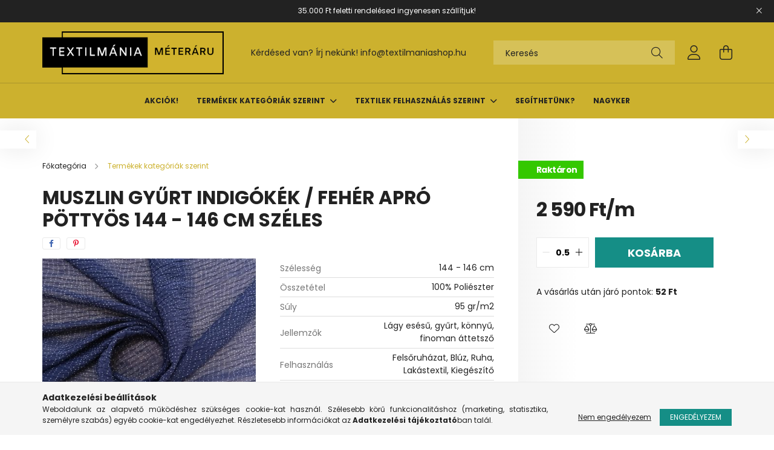

--- FILE ---
content_type: text/html; charset=UTF-8
request_url: https://textilmaniashop.hu/Muszlin-gyurt-indigokek-feher-apro-pottyos-144-146
body_size: 20332
content:
<!DOCTYPE html>
<html lang="hu">
<head>
	<meta charset="utf-8">
<meta name="description" content="Muszlin gyűrt indigókék / fehér apró pöttyös 144 - 146 cm széles, Textilmániashop">
<meta name="robots" content="index, follow">
<meta http-equiv="X-UA-Compatible" content="IE=Edge">
<meta property="og:site_name" content="Textilmániashop" />
<meta property="og:title" content="Muszlin gyűrt indigókék / fehér apró pöttyös 144 - 146 cm sz">
<meta property="og:description" content="Muszlin gyűrt indigókék / fehér apró pöttyös 144 - 146 cm széles, Textilmániashop">
<meta property="og:type" content="product">
<meta property="og:url" content="https://textilmaniashop.hu/Muszlin-gyurt-indigokek-feher-apro-pottyos-144-146">
<meta property="og:image" content="https://textilmaniashop.hu/img/69643/1486/1486.jpg">
<meta name="dc.title" content="Muszlin gyűrt indigókék / fehér apró pöttyös 144 - 146 cm sz">
<meta name="dc.description" content="Muszlin gyűrt indigókék / fehér apró pöttyös 144 - 146 cm széles, Textilmániashop">
<meta name="dc.publisher" content="Textilmániashop">
<meta name="dc.language" content="hu">
<meta name="mobile-web-app-capable" content="yes">
<meta name="apple-mobile-web-app-capable" content="yes">
<meta name="MobileOptimized" content="320">
<meta name="HandheldFriendly" content="true">

<title>Muszlin gyűrt indigókék / fehér apró pöttyös 144 - 146 cm sz</title>


<script>
var service_type="shop";
var shop_url_main="https://textilmaniashop.hu";
var actual_lang="hu";
var money_len="0";
var money_thousend=" ";
var money_dec=",";
var shop_id=69643;
var unas_design_url="https:"+"/"+"/"+"textilmaniashop.hu"+"/"+"!common_design"+"/"+"custom"+"/"+"textilmaniashop.unas.hu"+"/";
var unas_design_code='0';
var unas_base_design_code='2100';
var unas_design_ver=4;
var unas_design_subver=4;
var unas_shop_url='https://textilmaniashop.hu';
var responsive="yes";
var price_nullcut_disable=1;
var config_plus=new Array();
config_plus['product_tooltip']=1;
config_plus['cart_redirect']=1;
config_plus['money_type']='Ft';
config_plus['money_type_display']='Ft';
var lang_text=new Array();

var UNAS = UNAS || {};
UNAS.shop={"base_url":'https://textilmaniashop.hu',"domain":'textilmaniashop.hu',"username":'textilmaniashop.unas.hu',"id":69643,"lang":'hu',"currency_type":'Ft',"currency_code":'HUF',"currency_rate":'1',"currency_length":0,"base_currency_length":0,"canonical_url":'https://textilmaniashop.hu/Muszlin-gyurt-indigokek-feher-apro-pottyos-144-146'};
UNAS.design={"code":'0',"page":'product_details'};
UNAS.api_auth="7775cfe82eb3924066b84a85c6e4075c";
UNAS.customer={"email":'',"id":0,"group_id":0,"without_registration":0};
UNAS.shop["category_id"]="922524";
UNAS.shop["sku"]="1486";
UNAS.shop["product_id"]="891725126";
UNAS.shop["only_private_customer_can_purchase"] = false;
 

UNAS.text = {
    "button_overlay_close": `Bezár`,
    "popup_window": `Felugró ablak`,
    "list": `lista`,
    "updating_in_progress": `frissítés folyamatban`,
    "updated": `frissítve`,
    "is_opened": `megnyitva`,
    "is_closed": `bezárva`,
    "deleted": `törölve`,
    "consent_granted": `hozzájárulás megadva`,
    "consent_rejected": `hozzájárulás elutasítva`,
    "field_is_incorrect": `mező hibás`,
    "error_title": `Hiba!`,
    "product_variants": `termék változatok`,
    "product_added_to_cart": `A termék a kosárba került`,
    "product_added_to_cart_with_qty_problem": `A termékből csak [qty_added_to_cart] [qty_unit] került kosárba`,
    "product_removed_from_cart": `A termék törölve a kosárból`,
    "reg_title_name": `Név`,
    "reg_title_company_name": `Cégnév`,
    "number_of_items_in_cart": `Kosárban lévő tételek száma`,
    "cart_is_empty": `A kosár üres`,
    "cart_updated": `A kosár frissült`
};


UNAS.text["delete_from_compare"]= `Törlés összehasonlításból`;
UNAS.text["comparison"]= `Összehasonlítás`;

UNAS.text["delete_from_favourites"]= `Törlés a kedvencek közül`;
UNAS.text["add_to_favourites"]= `Kedvencekhez`;






window.lazySizesConfig=window.lazySizesConfig || {};
window.lazySizesConfig.loadMode=1;
window.lazySizesConfig.loadHidden=false;

window.dataLayer = window.dataLayer || [];
function gtag(){dataLayer.push(arguments)};
gtag('js', new Date());
</script>

<script src="https://textilmaniashop.hu/!common_packages/jquery/jquery-3.2.1.js?mod_time=1759314984"></script>
<script src="https://textilmaniashop.hu/!common_packages/jquery/plugins/migrate/migrate.js?mod_time=1759314984"></script>
<script src="https://textilmaniashop.hu/!common_packages/jquery/plugins/autocomplete/autocomplete.js?mod_time=1759314984"></script>
<script src="https://textilmaniashop.hu/!common_packages/jquery/plugins/tools/overlay/overlay.js?mod_time=1759314984"></script>
<script src="https://textilmaniashop.hu/!common_packages/jquery/plugins/tools/toolbox/toolbox.expose.js?mod_time=1759314984"></script>
<script src="https://textilmaniashop.hu/!common_packages/jquery/plugins/lazysizes/lazysizes.min.js?mod_time=1759314984"></script>
<script src="https://textilmaniashop.hu/!common_packages/jquery/plugins/lazysizes/plugins/bgset/ls.bgset.min.js?mod_time=1759314984"></script>
<script src="https://textilmaniashop.hu/!common_packages/jquery/own/shop_common/exploded/common.js?mod_time=1764831093"></script>
<script src="https://textilmaniashop.hu/!common_packages/jquery/own/shop_common/exploded/common_overlay.js?mod_time=1759314984"></script>
<script src="https://textilmaniashop.hu/!common_packages/jquery/own/shop_common/exploded/common_shop_popup.js?mod_time=1759314984"></script>
<script src="https://textilmaniashop.hu/!common_packages/jquery/own/shop_common/exploded/page_product_details.js?mod_time=1759314984"></script>
<script src="https://textilmaniashop.hu/!common_packages/jquery/own/shop_common/exploded/function_favourites.js?mod_time=1759314984"></script>
<script src="https://textilmaniashop.hu/!common_packages/jquery/own/shop_common/exploded/function_compare.js?mod_time=1759314984"></script>
<script src="https://textilmaniashop.hu/!common_packages/jquery/plugins/hoverintent/hoverintent.js?mod_time=1759314984"></script>
<script src="https://textilmaniashop.hu/!common_packages/jquery/own/shop_tooltip/shop_tooltip.js?mod_time=1759314984"></script>
<script src="https://textilmaniashop.hu/!common_packages/jquery/plugins/responsive_menu/responsive_menu-unas.js?mod_time=1759314984"></script>
<script src="https://textilmaniashop.hu/!common_design/base/002100/main.js?mod_time=1759314986"></script>
<script src="https://textilmaniashop.hu/!common_packages/jquery/plugins/flickity/v3/flickity.pkgd.min.js?mod_time=1759314984"></script>
<script src="https://textilmaniashop.hu/!common_packages/jquery/plugins/toastr/toastr.min.js?mod_time=1759314984"></script>
<script src="https://textilmaniashop.hu/!common_packages/jquery/plugins/tippy/popper-2.4.4.min.js?mod_time=1759314984"></script>
<script src="https://textilmaniashop.hu/!common_packages/jquery/plugins/tippy/tippy-bundle.umd.min.js?mod_time=1759314984"></script>
<script src="https://textilmaniashop.hu/!common_packages/jquery/plugins/photoswipe/photoswipe.min.js?mod_time=1759314984"></script>
<script src="https://textilmaniashop.hu/!common_packages/jquery/plugins/photoswipe/photoswipe-ui-default.min.js?mod_time=1759314984"></script>

<link href="https://textilmaniashop.hu/temp/shop_69643_cfefbb1a4f86e6cc126aae9e008f5e56.css?mod_time=1768995200" rel="stylesheet" type="text/css">

<link href="https://textilmaniashop.hu/Muszlin-gyurt-indigokek-feher-apro-pottyos-144-146" rel="canonical">
<link id="favicon-16x16" rel="icon" type="image/png" href="https://textilmaniashop.hu/shop_ordered/69643/pic/favicon/favicon.png" sizes="16x16">
<link id="favicon-32x32" rel="icon" type="image/png" href="https://textilmaniashop.hu/shop_ordered/69643/pic/favicon/favicon-32.png" sizes="32x32">
<link href="https://textilmaniashop.hu/shop_ordered/69643/design_pic/favicon.ico" rel="shortcut icon">
<script>
        var google_consent=1;
    
        gtag('consent', 'default', {
           'ad_storage': 'denied',
           'ad_user_data': 'denied',
           'ad_personalization': 'denied',
           'analytics_storage': 'denied',
           'functionality_storage': 'denied',
           'personalization_storage': 'denied',
           'security_storage': 'granted'
        });

    
        gtag('consent', 'update', {
           'ad_storage': 'denied',
           'ad_user_data': 'denied',
           'ad_personalization': 'denied',
           'analytics_storage': 'denied',
           'functionality_storage': 'denied',
           'personalization_storage': 'denied',
           'security_storage': 'granted'
        });

        </script>
    <script async src="https://www.googletagmanager.com/gtag/js?id=G-TS8TXRTLWT"></script>    <script>
    gtag('config', 'G-TS8TXRTLWT');

        </script>
        <script>
    var google_analytics=1;

                gtag('event', 'view_item', {
              "currency": "HUF",
              "value": '2590',
              "items": [
                  {
                      "item_id": "1486",
                      "item_name": "Muszlin gyűrt indigókék / fehér apró pöttyös 144 - 146 cm széles",
                      "item_category": "Termékek kategóriák szerint",
                      "price": '2590'
                  }
              ],
              'non_interaction': true
            });
               </script>
       <script>
        var google_ads=1;

                gtag('event','remarketing', {
            'ecomm_pagetype': 'product',
            'ecomm_prodid': ["1486"],
            'ecomm_totalvalue': 2590        });
            </script>
    
    <script>
    var facebook_pixel=1;
    /* <![CDATA[ */
        !function(f,b,e,v,n,t,s){if(f.fbq)return;n=f.fbq=function(){n.callMethod?
            n.callMethod.apply(n,arguments):n.queue.push(arguments)};if(!f._fbq)f._fbq=n;
            n.push=n;n.loaded=!0;n.version='2.0';n.queue=[];t=b.createElement(e);t.async=!0;
            t.src=v;s=b.getElementsByTagName(e)[0];s.parentNode.insertBefore(t,s)}(window,
                document,'script','//connect.facebook.net/en_US/fbevents.js');

        fbq('init', '975741520579380');
                fbq('track', 'PageView', {}, {eventID:'PageView.aXC6zNvfcprdt_jo6wsRywAALWk'});
        
        fbq('track', 'ViewContent', {
            content_name: 'Muszlin gyűrt indigókék / fehér apró pöttyös 144 - 146 cm széles',
            content_category: 'Termékek kategóriák szerint',
            content_ids: ['1486'],
            contents: [{'id': '1486', 'quantity': '0.5'}],
            content_type: 'product',
            value: 2590,
            currency: 'HUF'
        }, {eventID:'ViewContent.aXC6zNvfcprdt_jo6wsRywAALWk'});

        
        $(document).ready(function() {
            $(document).on("addToCart", function(event, product_array){
                facebook_event('AddToCart',{
					content_name: product_array.name,
					content_category: product_array.category,
					content_ids: [product_array.sku],
					contents: [{'id': product_array.sku, 'quantity': product_array.qty}],
					content_type: 'product',
					value: product_array.price,
					currency: 'HUF'
				}, {eventID:'AddToCart.' + product_array.event_id});
            });

            $(document).on("addToFavourites", function(event, product_array){
                facebook_event('AddToWishlist', {
                    content_ids: [product_array.sku],
                    content_type: 'product'
                }, {eventID:'AddToFavourites.' + product_array.event_id});
            });
        });

    /* ]]> */
    </script>


	<meta content="width=device-width, initial-scale=1.0" name="viewport" />
	<link rel="preconnect" href="https://fonts.gstatic.com">
	<link rel="preload" href="https://fonts.googleapis.com/css2?family=Poppins:wght@400;700&display=swap" as="style" />
	<link rel="stylesheet" href="https://fonts.googleapis.com/css2?family=Poppins:wght@400;700&display=swap" media="print" onload="this.media='all'">
	<noscript>
		<link rel="stylesheet" href="https://fonts.googleapis.com/css2?family=Poppins:wght@400;700&display=swap" />
	</noscript>
	
	
	
	
	

	
	
	
			
		
		
		
		
		
	
	
</head>




<body class='design_ver4 design_subver1 design_subver2 design_subver3 design_subver4' id="ud_shop_artdet">
<div id="image_to_cart" style="display:none; position:absolute; z-index:100000;"></div>
<div class="overlay_common overlay_warning" id="overlay_cart_add"></div>
<script>$(document).ready(function(){ overlay_init("cart_add",{"onBeforeLoad":false}); });</script>
<div id="overlay_login_outer"></div>	
	<script>
	$(document).ready(function(){
	    var login_redir_init="";

		$("#overlay_login_outer").overlay({
			onBeforeLoad: function() {
                var login_redir_temp=login_redir_init;
                if (login_redir_act!="") {
                    login_redir_temp=login_redir_act;
                    login_redir_act="";
                }

									$.ajax({
						type: "GET",
						async: true,
						url: "https://textilmaniashop.hu/shop_ajax/ajax_popup_login.php",
						data: {
							shop_id:"69643",
							lang_master:"hu",
                            login_redir:login_redir_temp,
							explicit:"ok",
							get_ajax:"1"
						},
						success: function(data){
							$("#overlay_login_outer").html(data);
							if (unas_design_ver >= 5) $("#overlay_login_outer").modal('show');
							$('#overlay_login1 input[name=shop_pass_login]').keypress(function(e) {
								var code = e.keyCode ? e.keyCode : e.which;
								if(code.toString() == 13) {		
									document.form_login_overlay.submit();		
								}	
							});	
						}
					});
								},
			top: 50,
			mask: {
	color: "#000000",
	loadSpeed: 200,
	maskId: "exposeMaskOverlay",
	opacity: 0.7
},
			closeOnClick: (config_plus['overlay_close_on_click_forced'] === 1),
			onClose: function(event, overlayIndex) {
				$("#login_redir").val("");
			},
			load: false
		});
		
			});
	function overlay_login() {
		$(document).ready(function(){
			$("#overlay_login_outer").overlay().load();
		});
	}
	function overlay_login_remind() {
        if (unas_design_ver >= 5) {
            $("#overlay_remind").overlay().load();
        } else {
            $(document).ready(function () {
                $("#overlay_login_outer").overlay().close();
                setTimeout('$("#overlay_remind").overlay().load();', 250);
            });
        }
	}

    var login_redir_act="";
    function overlay_login_redir(redir) {
        login_redir_act=redir;
        $("#overlay_login_outer").overlay().load();
    }
	</script>  
	<div class="overlay_common overlay_info" id="overlay_remind"></div>
<script>$(document).ready(function(){ overlay_init("remind",[]); });</script>

	<script>
    	function overlay_login_error_remind() {
		$(document).ready(function(){
			load_login=0;
			$("#overlay_error").overlay().close();
			setTimeout('$("#overlay_remind").overlay().load();', 250);	
		});
	}
	</script>  
	<div class="overlay_common overlay_info" id="overlay_newsletter"></div>
<script>$(document).ready(function(){ overlay_init("newsletter",[]); });</script>

<script>
function overlay_newsletter() {
    $(document).ready(function(){
        $("#overlay_newsletter").overlay().load();
    });
}
</script>
<div class="overlay_common overlay_error" id="overlay_script"></div>
<script>$(document).ready(function(){ overlay_init("script",[]); });</script>
    <script>
    $(document).ready(function() {
        $.ajax({
            type: "GET",
            url: "https://textilmaniashop.hu/shop_ajax/ajax_stat.php",
            data: {master_shop_id:"69643",get_ajax:"1"}
        });
    });
    </script>
    

<div id="container" class="no-slideshow  page_shop_artdet_1486 filter-not-exists">
			<header class="header position-relative">
			            <div class="js-element nanobar js-nanobar" data-element-name="header_text_section_1">
            <div class="header_text_section_1 nanobar__inner text-center">
                                    <p>35.000 Ft feletti rendelésed ingyenesen szállítjuk!</p>
                                <button type="button" class="btn nanobar__btn-close" onclick="closeNanobar(this,'header_text_section_1_hide','session');" aria-label="Bezár" title="Bezár">
                    <span class="icon--close"></span>
                </button>
            </div>
        </div>
    
			<div class="header-inner">
				<div class="header-container container">
					<div class="row gutters-5 flex-nowrap justify-content-center align-items-center">
						    <div id="header_logo_img" class="js-element logo col-auto flex-shrink-1 order-2 order-xl-1" data-element-name="header_logo">
        <div class="header_logo-img-container">
            <div class="header_logo-img-wrapper">
                                                            <a href="https://textilmaniashop.hu/">                        <picture>
                                                                                    <img                                  width="300" height="71"
                                                                  src="https://textilmaniashop.hu/!common_design/custom/textilmaniashop.unas.hu/element/layout_hu_header_logo-300x80_1_default.png?time=1705399282"
                                 srcset="https://textilmaniashop.hu/!common_design/custom/textilmaniashop.unas.hu/element/layout_hu_header_logo-300x80_1_default.png?time=1705399282 1x, https://textilmaniashop.hu/!common_design/custom/textilmaniashop.unas.hu/element/layout_hu_header_logo-300x80_1_default_retina.png?time=1705399282 2x"
                                 alt="Textilmániashop"/>
                        </picture>
                        </a>                                                </div>
        </div>
    </div>


						<div class="header__left col-auto col-xl order-1 order-xl-2">
							<div class="d-flex align-items-center justify-content-center">
								<button type="button" class="hamburger__btn js-hamburger-btn dropdown--btn d-xl-none" id="hamburger__btn" aria-label="hamburger button" data-btn-for=".hamburger__dropdown">
									<span class="hamburger__btn-icon icon--hamburger"></span>
								</button>
								    <div class="js-element header_text_section_2 d-none d-xl-block" data-element-name="header_text_section_2">
        <div class="element__content ">
                            <div class="element__html slide-1"><p>Kérdésed van? Írj nekünk! <a href="mailto:info@textilmaniashop.hu">info@textilmaniashop.hu</a></p></div>
                    </div>
    </div>

							</div>
						</div>

						<div class="header__right col col-xl-auto order-3 py-3 py-lg-5">
							<div class="d-flex align-items-center justify-content-end">
								
								
								<div class="search-open-btn d-block d-lg-none icon--search text-center" onclick="toggleSearch();"></div>
								<div class="search__container">
									<div class="search-box position-relative ml-auto container px-0 browser-is-chrome" id="box_search_content">
    <form name="form_include_search" id="form_include_search" action="https://textilmaniashop.hu/shop_search.php" method="get">
        <div class="box-search-group mb-0">
            <input data-stay-visible-breakpoint="992" name="search" id="box_search_input" value=""
                   aria-label="Keresés" pattern=".{3,100}" title="Hosszabb kereső kifejezést írjon be!" placeholder="Keresés"
                   type="text" maxlength="100" class="ac_input form-control js-search-input" autocomplete="off" required            >
            <div class="search-box__search-btn-outer input-group-append" title="Keresés">
                <button class="search-btn" aria-label="Keresés">
                    <span class="search-btn-icon icon--search"></span>
                </button>
            </div>
            <div class="search__loading">
                <div class="loading-spinner--small"></div>
            </div>
        </div>
        <div class="search-box__mask"></div>
    </form>
    <div class="ac_results"></div>
</div>
<script>
    $(document).ready(function(){
        $(document).on('smartSearchInputLoseFocus', function(){
            if ($('.js-search-smart-autocomplete').length>0) {
                setTimeout(function(){
                    let height = $(window).height() - ($('.js-search-smart-autocomplete').offset().top - $(window).scrollTop()) - 20;
                    $('.search-smart-autocomplete').css('max-height', height + 'px');
                }, 300);
            }
        });
    });
</script>



								</div>
								<div class="profil__container">
									            <div class="profile">
            <button type="button" class="profile__btn js-profile-btn dropdown--btn" id="profile__btn" data-orders="https://textilmaniashop.hu/shop_order_track.php" aria-label="profile button" data-btn-for=".profile__dropdown">
                <span class="profile__btn-icon icon--head"></span>
            </button>
        </div>
    
								</div>
								<div class="cart-box__container pr-3 pr-xl-0">
									<button class="cart-box__btn dropdown--btn" aria-label="cart button" type="button" data-btn-for=".cart-box__dropdown">
										<span class="cart-box__btn-icon icon--cart">
											    <span id='box_cart_content' class='cart-box'>            </span>
										</span>
									</button>
								</div>
							</div>
						</div>
					</div>
				</div>
			</div>
							<div class="header-menus d-none d-xl-block">
					<div class="container text-center position-relative">
						<ul class="main-menus d-none d-lg-flex justify-content-center text-left js-main-menus-content cat-menus level-0 plus-menus level-0" data-level="0">
							    <li class='cat-menu  is-spec-item js-cat-menu-akcio' data-id="akcio">

        <span class="cat-menu__name font-weight-bold">
                            <a class='cat-menu__link font-weight-bold' href='https://textilmaniashop.hu/akciok' >
                             Akciók!            </a>
        </span>

            </li>
    <li class='cat-menu  has-child js-cat-menu-922524' data-id="922524">

        <span class="cat-menu__name font-weight-bold">
                            <a class='cat-menu__link font-weight-bold' href='https://textilmaniashop.hu/Termekek' >
                            Termékek kategóriák szerint            </a>
        </span>

        			    <div class="cat-menu__sublist js-sublist level-1 ">
        <div class="sublist-inner js-sublist-inner ps__child--consume">
            <div class="cat-menu__sublist-inner d-flex">
                <div class="flex-grow-1">
                    <ul class="cat-menus level-1 row" data-level="cat-level-1">
                                                    <li class="col-2 mb-5 cat-menu has-child js-cat-menu-306688" data-id="306688">
                                <span class="cat-menu__name text-uppercase font-weight-bold" >
                                    <a class="cat-menu__link" href="https://textilmaniashop.hu/Egyszinu-textil-anyagok" >
                                    Egyszínű textil anyagok
                                                                            </a>
                                </span>
                                                                        <div class="cat-menu__list level-2">
        <ul class="cat-menus level-2" data-level="cat-level-2">
                            <li class="cat-menu js-cat-menu-708769" data-id="708769">
                    <span class="cat-menu__name" >
                        <a class="cat-menu__link" href="https://textilmaniashop.hu/spl/708769/Egyszinu-viszkoz-jersey" >                        Egyszínű viszkóz jersey
                                                    </a>                    </span>
                                    </li>
                            <li class="cat-menu js-cat-menu-874115" data-id="874115">
                    <span class="cat-menu__name" >
                        <a class="cat-menu__link" href="https://textilmaniashop.hu/Barbie-krepp" >                        Egyszínű Barbie krepp
                                                    </a>                    </span>
                                    </li>
                            <li class="cat-menu js-cat-menu-107412" data-id="107412">
                    <span class="cat-menu__name" >
                        <a class="cat-menu__link" href="https://textilmaniashop.hu/Scuba-krepp" >                        Egyszínű scuba krepp
                                                    </a>                    </span>
                                    </li>
                            <li class="cat-menu js-cat-menu-713109" data-id="713109">
                    <span class="cat-menu__name" >
                        <a class="cat-menu__link" href="https://textilmaniashop.hu/Egyszinu-szaten" >                        Egyszínű szatén, ruha szatén
                                                    </a>                    </span>
                                    </li>
                            <li class="cat-menu js-cat-menu-726035" data-id="726035">
                    <span class="cat-menu__name" >
                        <a class="cat-menu__link" href="https://textilmaniashop.hu/farmer" >                        Farmer
                                                    </a>                    </span>
                                    </li>
                            <li class="cat-menu js-cat-menu-282085" data-id="282085">
                    <span class="cat-menu__name" >
                        <a class="cat-menu__link" href="https://textilmaniashop.hu/Egyszinu-sztreccs-puplin" >                        Egyszínű sztreccs puplin
                                                    </a>                    </span>
                                    </li>
                            <li class="cat-menu js-cat-menu-354393" data-id="354393">
                    <span class="cat-menu__name" >
                        <a class="cat-menu__link" href="https://textilmaniashop.hu/Egyszinu-bengalin-rugalmas-nadragszovet" >                        Egyszínű bengalin (sztreccs nadrágszövet) pamut szatén
                                                    </a>                    </span>
                                    </li>
                                        <li class="cat-menu">
                    <a class="cat-menu__link cat-menu__all-cat font-s icon--a-chevron-right" href="https://textilmaniashop.hu/Egyszinu-textil-anyagok">További kategóriák</a>
                </li>
                    </ul>
    </div>


                                                            </li>
                                                    <li class="col-2 mb-5 cat-menu has-child js-cat-menu-490741" data-id="490741">
                                <span class="cat-menu__name text-uppercase font-weight-bold" >
                                    <a class="cat-menu__link" href="https://textilmaniashop.hu/Mintas-textil-anyagok" >
                                    Mintás textil anyagok
                                                                            </a>
                                </span>
                                                                        <div class="cat-menu__list level-2">
        <ul class="cat-menus level-2" data-level="cat-level-2">
                            <li class="cat-menu js-cat-menu-813956" data-id="813956">
                    <span class="cat-menu__name" >
                        <a class="cat-menu__link" href="https://textilmaniashop.hu/Viszkoz-jersey" >                        Mintás viszkóz jersey
                                                    </a>                    </span>
                                    </li>
                            <li class="cat-menu js-cat-menu-431271" data-id="431271">
                    <span class="cat-menu__name" >
                        <a class="cat-menu__link" href="https://textilmaniashop.hu/Pamut-jersey" >                        Mintás pamut jersey
                                                    </a>                    </span>
                                    </li>
                            <li class="cat-menu js-cat-menu-159040" data-id="159040">
                    <span class="cat-menu__name" >
                        <a class="cat-menu__link" href="https://textilmaniashop.hu/Kimo-jersey" >                        Barbie krepp, Jégdzsörzé,  Fitness jersey, Pes jersey, Scuba jersey, vastag jersey
                                                    </a>                    </span>
                                    </li>
                            <li class="cat-menu js-cat-menu-221329" data-id="221329">
                    <span class="cat-menu__name" >
                        <a class="cat-menu__link" href="https://textilmaniashop.hu/Flokon" >                        Mintás flokon, puplin
                                                    </a>                    </span>
                                    </li>
                            <li class="cat-menu js-cat-menu-373249" data-id="373249">
                    <span class="cat-menu__name" >
                        <a class="cat-menu__link" href="https://textilmaniashop.hu/Muszlin" >                        Muszlin, Georgette
                                                    </a>                    </span>
                                    </li>
                            <li class="cat-menu js-cat-menu-791751" data-id="791751">
                    <span class="cat-menu__name" >
                        <a class="cat-menu__link" href="https://textilmaniashop.hu/Bengalin" >                        Mintás sztreccs vászon, bengalin
                                                    </a>                    </span>
                                    </li>
                            <li class="cat-menu js-cat-menu-513704" data-id="513704">
                    <span class="cat-menu__name" >
                        <a class="cat-menu__link" href="https://textilmaniashop.hu/Jacquard" >                        Jacquard szövet, vászon
                                                    </a>                    </span>
                                    </li>
                                        <li class="cat-menu">
                    <a class="cat-menu__link cat-menu__all-cat font-s icon--a-chevron-right" href="https://textilmaniashop.hu/Mintas-textil-anyagok">További kategóriák</a>
                </li>
                    </ul>
    </div>


                                                            </li>
                                                    <li class="col-2 mb-5 cat-menu has-child js-cat-menu-161366" data-id="161366">
                                <span class="cat-menu__name text-uppercase font-weight-bold" >
                                    <a class="cat-menu__link" href="https://textilmaniashop.hu/Alkalmi-textil-anyagok" >
                                    Alkalmi textil anyagok
                                                                            </a>
                                </span>
                                                                        <div class="cat-menu__list level-2">
        <ul class="cat-menus level-2" data-level="cat-level-2">
                            <li class="cat-menu js-cat-menu-171203" data-id="171203">
                    <span class="cat-menu__name" >
                        <a class="cat-menu__link" href="https://textilmaniashop.hu/Ruha-szaten" >                        Ruha szatén
                                                    </a>                    </span>
                                    </li>
                            <li class="cat-menu js-cat-menu-310873" data-id="310873">
                    <span class="cat-menu__name" >
                        <a class="cat-menu__link" href="https://textilmaniashop.hu/spl/310873/Egyszinu-Barbie-krepp" >                        Egyszínű Barbie krepp
                                                    </a>                    </span>
                                    </li>
                            <li class="cat-menu js-cat-menu-454772" data-id="454772">
                    <span class="cat-menu__name" >
                        <a class="cat-menu__link" href="https://textilmaniashop.hu/spl/454772/Mintas-szaten" >                        Mintás szatén
                                                    </a>                    </span>
                                    </li>
                            <li class="cat-menu js-cat-menu-971547" data-id="971547">
                    <span class="cat-menu__name" >
                        <a class="cat-menu__link" href="https://textilmaniashop.hu/_Taft" >                        Taft
                                                    </a>                    </span>
                                    </li>
                            <li class="cat-menu js-cat-menu-707979" data-id="707979">
                    <span class="cat-menu__name" >
                        <a class="cat-menu__link" href="https://textilmaniashop.hu/spl/707979/Alkalmi-jersey" >                        Alkalmi jersey
                                                    </a>                    </span>
                                    </li>
                            <li class="cat-menu js-cat-menu-917212" data-id="917212">
                    <span class="cat-menu__name" >
                        <a class="cat-menu__link" href="https://textilmaniashop.hu/spl/917212/Muszlin-Georgette" >                        Muszlin, Georgette
                                                    </a>                    </span>
                                    </li>
                            <li class="cat-menu js-cat-menu-366757" data-id="366757">
                    <span class="cat-menu__name" >
                        <a class="cat-menu__link" href="https://textilmaniashop.hu/spl/366757/Jacquard-szovet-vaszon" >                        Jacquard szövet, vászon
                                                    </a>                    </span>
                                    </li>
                                        <li class="cat-menu">
                    <a class="cat-menu__link cat-menu__all-cat font-s icon--a-chevron-right" href="https://textilmaniashop.hu/Alkalmi-textil-anyagok">További kategóriák</a>
                </li>
                    </ul>
    </div>


                                                            </li>
                                                    <li class="col-2 mb-5 cat-menu has-child js-cat-menu-968548" data-id="968548">
                                <span class="cat-menu__name text-uppercase font-weight-bold" >
                                    <a class="cat-menu__link" href="https://textilmaniashop.hu/Muszorme-kabatszovet-steppelt-anyagok" >
                                    Műszőrme, kabátszövet, steppelt anyagok
                                                                            </a>
                                </span>
                                                                        <div class="cat-menu__list level-2">
        <ul class="cat-menus level-2" data-level="cat-level-2">
                            <li class="cat-menu js-cat-menu-359931" data-id="359931">
                    <span class="cat-menu__name" >
                        <a class="cat-menu__link" href="https://textilmaniashop.hu/Kabatszovet" >                        Kabátszövet
                                                    </a>                    </span>
                                    </li>
                            <li class="cat-menu js-cat-menu-433466" data-id="433466">
                    <span class="cat-menu__name" >
                        <a class="cat-menu__link" href="https://textilmaniashop.hu/Muszorme" >                        Műszőrme
                                                    </a>                    </span>
                                    </li>
                            <li class="cat-menu js-cat-menu-906441" data-id="906441">
                    <span class="cat-menu__name" >
                        <a class="cat-menu__link" href="https://textilmaniashop.hu/Steppelt-anyag" >                        Steppelt anyag
                                                    </a>                    </span>
                                    </li>
                                </ul>
    </div>


                                                            </li>
                                                    <li class="col-2 mb-5 cat-menu has-child js-cat-menu-302964" data-id="302964">
                                <span class="cat-menu__name text-uppercase font-weight-bold" >
                                    <a class="cat-menu__link" href="https://textilmaniashop.hu/Dekor-es-lakastextil-anyagok" >
                                    Lakástextil és dekor anyagok
                                                                            </a>
                                </span>
                                                                        <div class="cat-menu__list level-2">
        <ul class="cat-menus level-2" data-level="cat-level-2">
                            <li class="cat-menu js-cat-menu-709696" data-id="709696">
                    <span class="cat-menu__name" >
                        <a class="cat-menu__link" href="https://textilmaniashop.hu/Dekorvaszon" >                        Dekorvászon
                                                    </a>                    </span>
                                    </li>
                            <li class="cat-menu js-cat-menu-683304" data-id="683304">
                    <span class="cat-menu__name" >
                        <a class="cat-menu__link" href="https://textilmaniashop.hu/spl/683304/Jacquard" >                        Jacquard
                                                    </a>                    </span>
                                    </li>
                            <li class="cat-menu js-cat-menu-105041" data-id="105041">
                    <span class="cat-menu__name" >
                        <a class="cat-menu__link" href="https://textilmaniashop.hu/spl/105041/Mubor-textilbor" >                        Műbőr, textilbőr
                                                    </a>                    </span>
                                    </li>
                            <li class="cat-menu js-cat-menu-801725" data-id="801725">
                    <span class="cat-menu__name" >
                        <a class="cat-menu__link" href="https://textilmaniashop.hu/Mintas-pamut-vaszon" >                        Mintás pamut vászon
                                                    </a>                    </span>
                                    </li>
                            <li class="cat-menu js-cat-menu-391303" data-id="391303">
                    <span class="cat-menu__name" >
                        <a class="cat-menu__link" href="https://textilmaniashop.hu/spl/391303/Rugalmas-pamut-vaszon" >                        Rugalmas pamut vászon
                                                    </a>                    </span>
                                    </li>
                            <li class="cat-menu js-cat-menu-710724" data-id="710724">
                    <span class="cat-menu__name" >
                        <a class="cat-menu__link" href="https://textilmaniashop.hu/Taf" >                        Taft és szatén, organza
                                                    </a>                    </span>
                                    </li>
                                </ul>
    </div>


                                                            </li>
                                                    <li class="col-2 mb-5 cat-menu has-child js-cat-menu-788230" data-id="788230">
                                <span class="cat-menu__name text-uppercase font-weight-bold" >
                                    <a class="cat-menu__link" href="https://textilmaniashop.hu/Technikai-textil-anyagok" >
                                    Technikai textil anyagok
                                                                            </a>
                                </span>
                                                                        <div class="cat-menu__list level-2">
        <ul class="cat-menus level-2" data-level="cat-level-2">
                            <li class="cat-menu js-cat-menu-814807" data-id="814807">
                    <span class="cat-menu__name" >
                        <a class="cat-menu__link" href="https://textilmaniashop.hu/Vizlepergeto" >                        Vízálló, vízlepergető
                                                    </a>                    </span>
                                    </li>
                            <li class="cat-menu js-cat-menu-582961" data-id="582961">
                    <span class="cat-menu__name" >
                        <a class="cat-menu__link" href="https://textilmaniashop.hu/Textilbor" >                        Textilbőr, műbőr
                                                    </a>                    </span>
                                    </li>
                                </ul>
    </div>


                                                            </li>
                                            </ul>
                </div>
                            </div>
        </div>
    </div>


            </li>
    <li class='cat-menu  has-child js-cat-menu-127857' data-id="127857">

        <span class="cat-menu__name font-weight-bold">
                            <a class='cat-menu__link font-weight-bold' href='https://textilmaniashop.hu/Anyagok-felhasznalas-szerint' >
                            Textilek felhasználás szerint            </a>
        </span>

        			    <div class="cat-menu__sublist js-sublist level-1 ">
        <div class="sublist-inner js-sublist-inner ps__child--consume">
            <div class="cat-menu__sublist-inner d-flex">
                <div class="flex-grow-1">
                    <ul class="cat-menus level-1 row" data-level="cat-level-1">
                                                    <li class="col-2 mb-5 cat-menu js-cat-menu-596708" data-id="596708">
                                <span class="cat-menu__name text-uppercase font-weight-bold" >
                                    <a class="cat-menu__link" href="https://textilmaniashop.hu/Alkalmi" >
                                    Alkalmi
                                                                            </a>
                                </span>
                                                            </li>
                                                    <li class="col-2 mb-5 cat-menu js-cat-menu-476737" data-id="476737">
                                <span class="cat-menu__name text-uppercase font-weight-bold" >
                                    <a class="cat-menu__link" href="https://textilmaniashop.hu/Blezer" >
                                    Blézer
                                                                            </a>
                                </span>
                                                            </li>
                                                    <li class="col-2 mb-5 cat-menu js-cat-menu-722336" data-id="722336">
                                <span class="cat-menu__name text-uppercase font-weight-bold" >
                                    <a class="cat-menu__link" href="https://textilmaniashop.hu/Bluz" >
                                    Blúz
                                                                            </a>
                                </span>
                                                            </li>
                                                    <li class="col-2 mb-5 cat-menu js-cat-menu-257498" data-id="257498">
                                <span class="cat-menu__name text-uppercase font-weight-bold" >
                                    <a class="cat-menu__link" href="https://textilmaniashop.hu/Bonadrag" >
                                    Bőnadrág
                                                                            </a>
                                </span>
                                                            </li>
                                                    <li class="col-2 mb-5 cat-menu js-cat-menu-299179" data-id="299179">
                                <span class="cat-menu__name text-uppercase font-weight-bold" >
                                    <a class="cat-menu__link" href="https://textilmaniashop.hu/Dekor" >
                                    Dekor
                                                                            </a>
                                </span>
                                                            </li>
                                                    <li class="col-2 mb-5 cat-menu js-cat-menu-872249" data-id="872249">
                                <span class="cat-menu__name text-uppercase font-weight-bold" >
                                    <a class="cat-menu__link" href="https://textilmaniashop.hu/Dzseki" >
                                    Dzseki
                                                                            </a>
                                </span>
                                                            </li>
                                                    <li class="col-2 mb-5 cat-menu js-cat-menu-689416" data-id="689416">
                                <span class="cat-menu__name text-uppercase font-weight-bold" >
                                    <a class="cat-menu__link" href="https://textilmaniashop.hu/Esokabat" >
                                    Esőkabát
                                                                            </a>
                                </span>
                                                            </li>
                                                    <li class="col-2 mb-5 cat-menu js-cat-menu-858521" data-id="858521">
                                <span class="cat-menu__name text-uppercase font-weight-bold" >
                                    <a class="cat-menu__link" href="https://textilmaniashop.hu/Felsoruhazat" >
                                    Felsőruházat
                                                                            </a>
                                </span>
                                                            </li>
                                                    <li class="col-2 mb-5 cat-menu js-cat-menu-335683" data-id="335683">
                                <span class="cat-menu__name text-uppercase font-weight-bold" >
                                    <a class="cat-menu__link" href="https://textilmaniashop.hu/Gyerekruha" >
                                    Gyerekruha
                                                                            </a>
                                </span>
                                                            </li>
                                                    <li class="col-2 mb-5 cat-menu js-cat-menu-992239" data-id="992239">
                                <span class="cat-menu__name text-uppercase font-weight-bold" >
                                    <a class="cat-menu__link" href="https://textilmaniashop.hu/Ing" >
                                    Ing
                                                                            </a>
                                </span>
                                                            </li>
                                                    <li class="col-2 mb-5 cat-menu js-cat-menu-592620" data-id="592620">
                                <span class="cat-menu__name text-uppercase font-weight-bold" >
                                    <a class="cat-menu__link" href="https://textilmaniashop.hu/Kabat" >
                                    Kabát
                                                                            </a>
                                </span>
                                                            </li>
                                                    <li class="col-2 mb-5 cat-menu js-cat-menu-617561" data-id="617561">
                                <span class="cat-menu__name text-uppercase font-weight-bold" >
                                    <a class="cat-menu__link" href="https://textilmaniashop.hu/Kapucnis-felso" >
                                    Kapucnis felső
                                                                            </a>
                                </span>
                                                            </li>
                                                    <li class="col-2 mb-5 cat-menu js-cat-menu-185549" data-id="185549">
                                <span class="cat-menu__name text-uppercase font-weight-bold" >
                                    <a class="cat-menu__link" href="https://textilmaniashop.hu/Kardigan" >
                                    Kardigán
                                                                            </a>
                                </span>
                                                            </li>
                                                    <li class="col-2 mb-5 cat-menu js-cat-menu-584919" data-id="584919">
                                <span class="cat-menu__name text-uppercase font-weight-bold" >
                                    <a class="cat-menu__link" href="https://textilmaniashop.hu/Kiegeszito" >
                                    Kiegészítő
                                                                            </a>
                                </span>
                                                            </li>
                                                    <li class="col-2 mb-5 cat-menu js-cat-menu-535009" data-id="535009">
                                <span class="cat-menu__name text-uppercase font-weight-bold" >
                                    <a class="cat-menu__link" href="https://textilmaniashop.hu/Kiskabat" >
                                    Kiskabát
                                                                            </a>
                                </span>
                                                            </li>
                                                    <li class="col-2 mb-5 cat-menu js-cat-menu-139635" data-id="139635">
                                <span class="cat-menu__name text-uppercase font-weight-bold" >
                                    <a class="cat-menu__link" href="https://textilmaniashop.hu/Kontos" >
                                    Köntös
                                                                            </a>
                                </span>
                                                            </li>
                                                    <li class="col-2 mb-5 cat-menu js-cat-menu-566985" data-id="566985">
                                <span class="cat-menu__name text-uppercase font-weight-bold" >
                                    <a class="cat-menu__link" href="https://textilmaniashop.hu/Kosztum" >
                                    Kosztüm
                                                                            </a>
                                </span>
                                                            </li>
                                                    <li class="col-2 mb-5 cat-menu js-cat-menu-729634" data-id="729634">
                                <span class="cat-menu__name text-uppercase font-weight-bold" >
                                    <a class="cat-menu__link" href="https://textilmaniashop.hu/Koteny" >
                                    Kötény
                                                                            </a>
                                </span>
                                                            </li>
                                                    <li class="col-2 mb-5 cat-menu js-cat-menu-281851" data-id="281851">
                                <span class="cat-menu__name text-uppercase font-weight-bold" >
                                    <a class="cat-menu__link" href="https://textilmaniashop.hu/Lakastextil" >
                                    Lakástextil
                                                                            </a>
                                </span>
                                                            </li>
                                                    <li class="col-2 mb-5 cat-menu js-cat-menu-783547" data-id="783547">
                                <span class="cat-menu__name text-uppercase font-weight-bold" >
                                    <a class="cat-menu__link" href="https://textilmaniashop.hu/Leggings" >
                                    Leggings
                                                                            </a>
                                </span>
                                                            </li>
                                                    <li class="col-2 mb-5 cat-menu js-cat-menu-104121" data-id="104121">
                                <span class="cat-menu__name text-uppercase font-weight-bold" >
                                    <a class="cat-menu__link" href="https://textilmaniashop.hu/Melleny" >
                                    Mellény
                                                                            </a>
                                </span>
                                                            </li>
                                                    <li class="col-2 mb-5 cat-menu js-cat-menu-304441" data-id="304441">
                                <span class="cat-menu__name text-uppercase font-weight-bold" >
                                    <a class="cat-menu__link" href="https://textilmaniashop.hu/Nadrag" >
                                    Nadrág
                                                                            </a>
                                </span>
                                                            </li>
                                                    <li class="col-2 mb-5 cat-menu js-cat-menu-907674" data-id="907674">
                                <span class="cat-menu__name text-uppercase font-weight-bold" >
                                    <a class="cat-menu__link" href="https://textilmaniashop.hu/Polo" >
                                    Póló
                                                                            </a>
                                </span>
                                                            </li>
                                                    <li class="col-2 mb-5 cat-menu js-cat-menu-926824" data-id="926824">
                                <span class="cat-menu__name text-uppercase font-weight-bold" >
                                    <a class="cat-menu__link" href="https://textilmaniashop.hu/Poncso" >
                                    Poncsó
                                                                            </a>
                                </span>
                                                            </li>
                                                    <li class="col-2 mb-5 cat-menu js-cat-menu-465745" data-id="465745">
                                <span class="cat-menu__name text-uppercase font-weight-bold" >
                                    <a class="cat-menu__link" href="https://textilmaniashop.hu/Pulover" >
                                    Pulóver
                                                                            </a>
                                </span>
                                                            </li>
                                                    <li class="col-2 mb-5 cat-menu js-cat-menu-958725" data-id="958725">
                                <span class="cat-menu__name text-uppercase font-weight-bold" >
                                    <a class="cat-menu__link" href="https://textilmaniashop.hu/Racsvedo" >
                                    Rácsvédő
                                                                            </a>
                                </span>
                                                            </li>
                                                    <li class="col-2 mb-5 cat-menu js-cat-menu-314665" data-id="314665">
                                <span class="cat-menu__name text-uppercase font-weight-bold" >
                                    <a class="cat-menu__link" href="https://textilmaniashop.hu/Ruha" >
                                    Ruha
                                                                            </a>
                                </span>
                                                            </li>
                                                    <li class="col-2 mb-5 cat-menu js-cat-menu-297551" data-id="297551">
                                <span class="cat-menu__name text-uppercase font-weight-bold" >
                                    <a class="cat-menu__link" href="https://textilmaniashop.hu/Sportruhazat" >
                                    Sportruházat
                                                                            </a>
                                </span>
                                                            </li>
                                                    <li class="col-2 mb-5 cat-menu js-cat-menu-986862" data-id="986862">
                                <span class="cat-menu__name text-uppercase font-weight-bold" >
                                    <a class="cat-menu__link" href="https://textilmaniashop.hu/Szabadidoruha" >
                                    Szabadidőruha
                                                                            </a>
                                </span>
                                                            </li>
                                                    <li class="col-2 mb-5 cat-menu js-cat-menu-756818" data-id="756818">
                                <span class="cat-menu__name text-uppercase font-weight-bold" >
                                    <a class="cat-menu__link" href="https://textilmaniashop.hu/Szoknya" >
                                    Szoknya
                                                                            </a>
                                </span>
                                                            </li>
                                                    <li class="col-2 mb-5 cat-menu js-cat-menu-216357" data-id="216357">
                                <span class="cat-menu__name text-uppercase font-weight-bold" >
                                    <a class="cat-menu__link" href="https://textilmaniashop.hu/Tancruha" >
                                    Táncruha
                                                                            </a>
                                </span>
                                                            </li>
                                                    <li class="col-2 mb-5 cat-menu js-cat-menu-410944" data-id="410944">
                                <span class="cat-menu__name text-uppercase font-weight-bold" >
                                    <a class="cat-menu__link" href="https://textilmaniashop.hu/Technikai" >
                                    Technikai 
                                                                            </a>
                                </span>
                                                            </li>
                                                    <li class="col-2 mb-5 cat-menu js-cat-menu-999306" data-id="999306">
                                <span class="cat-menu__name text-uppercase font-weight-bold" >
                                    <a class="cat-menu__link" href="https://textilmaniashop.hu/Tunika" >
                                    Tunika
                                                                            </a>
                                </span>
                                                            </li>
                                                    <li class="col-2 mb-5 cat-menu js-cat-menu-591047" data-id="591047">
                                <span class="cat-menu__name text-uppercase font-weight-bold" >
                                    <a class="cat-menu__link" href="https://textilmaniashop.hu/Top" >
                                    Top
                                                                            </a>
                                </span>
                                                            </li>
                                                    <li class="col-2 mb-5 cat-menu js-cat-menu-252574" data-id="252574">
                                <span class="cat-menu__name text-uppercase font-weight-bold" >
                                    <a class="cat-menu__link" href="https://textilmaniashop.hu/Diszparna" >
                                    Díszpárna
                                                                            </a>
                                </span>
                                                            </li>
                                                    <li class="col-2 mb-5 cat-menu js-cat-menu-772312" data-id="772312">
                                <span class="cat-menu__name text-uppercase font-weight-bold" >
                                    <a class="cat-menu__link" href="https://textilmaniashop.hu/Taska" >
                                    Táska
                                                                            </a>
                                </span>
                                                            </li>
                                                    <li class="col-2 mb-5 cat-menu js-cat-menu-294163" data-id="294163">
                                <span class="cat-menu__name text-uppercase font-weight-bold" >
                                    <a class="cat-menu__link" href="https://textilmaniashop.hu/Sapka" >
                                    Sapka
                                                                            </a>
                                </span>
                                                            </li>
                                                    <li class="col-2 mb-5 cat-menu js-cat-menu-803575" data-id="803575">
                                <span class="cat-menu__name text-uppercase font-weight-bold" >
                                    <a class="cat-menu__link" href="https://textilmaniashop.hu/Stola-sal-kendo" >
                                    Stóla, sál, kendő
                                                                            </a>
                                </span>
                                                            </li>
                                                    <li class="col-2 mb-5 cat-menu js-cat-menu-913674" data-id="913674">
                                <span class="cat-menu__name text-uppercase font-weight-bold" >
                                    <a class="cat-menu__link" href="https://textilmaniashop.hu/Zako" >
                                    Zakó
                                                                            </a>
                                </span>
                                                            </li>
                                                    <li class="col-2 mb-5 cat-menu js-cat-menu-196284" data-id="196284">
                                <span class="cat-menu__name text-uppercase font-weight-bold" >
                                    <a class="cat-menu__link" href="https://textilmaniashop.hu/Terito" >
                                    Terítő
                                                                            </a>
                                </span>
                                                            </li>
                                            </ul>
                </div>
                            </div>
        </div>
    </div>


            </li>

<script>
    $(document).ready(function () {
                    $('.cat-menu.has-child').hoverIntent({
                over: function () {
                    $(this).addClass('is-opened');
                    $('html').addClass('cat-level-0-is-opened');
                },
                out: function () {
                    $(this).removeClass('is-opened');
                    $('html').removeClass('cat-level-0-is-opened');
                },
                interval: 100,
                sensitivity: 10,
                timeout: 250
            });
            });
</script>

										<li class="plus-menu" data-id="670850">
			<span class="plus-menu__name font-weight-bold">
									<a class="plus-menu__link" href="https://textilmaniashop.hu/segithetunk" >
									Segíthetünk?
				</a>
			</span>
					</li>
			<li class="plus-menu" data-id="315171">
			<span class="plus-menu__name font-weight-bold">
									<a class="plus-menu__link" href="https://textilmaniashop.hu/nagyker" >
									Nagyker
				</a>
			</span>
					</li>
		<script>
		$(document).ready(function () {
							$('.plus-menu.has-child').hoverIntent({
					over: function () {
						$(this).addClass('is-opened');
						$('html').addClass('cat-level-0-is-opened');
					},
					out: function () {
						$(this).removeClass('is-opened');
						$('html').removeClass('cat-level-0-is-opened');
					},
					interval: 100,
					sensitivity: 10,
					timeout: 0
				});
					});
	</script>


						</ul>
					</div>
				</div>
					</header>
	
			<main class="main">
			<div class="main__content">
								
				<div class="page_content_outer">
					
<link rel="stylesheet" type="text/css" href="https://textilmaniashop.hu/!common_packages/jquery/plugins/photoswipe/css/default-skin.min.css">
<link rel="stylesheet" type="text/css" href="https://textilmaniashop.hu/!common_packages/jquery/plugins/photoswipe/css/photoswipe.min.css">


<script>
	var $clickElementToInitPs = '.js-init-ps';

	var initPhotoSwipeFromDOM = function() {
		var $pswp = $('.pswp')[0];
		var $psDatas = $('.photoSwipeDatas');

		$psDatas.each( function() {
			var $pics = $(this),
				getItems = function() {
					var items = [];
					$pics.find('a').each(function() {
						var $this = $(this),
							$href   = $this.attr('href'),
							$size   = $this.data('size').split('x'),
							$width  = $size[0],
							$height = $size[1],
							item = {
								src : $href,
								w   : $width,
								h   : $height
							};
						items.push(item);
					});
					return items;
				};

			var items = getItems();

			$($clickElementToInitPs).on('click', function (event) {
				var $this = $(this);
				event.preventDefault();

				var $index = parseInt($this.attr('data-loop-index'));
				var options = {
					index: $index,
					history: false,
					bgOpacity: 0.5,
					shareEl: false,
					showHideOpacity: true,
					getThumbBoundsFn: function (index) {
						/** azon képeről nagyítson a photoswipe, melyek láthatók
						**/
						var thumbnails = $($clickElementToInitPs).map(function() {
							var $this = $(this);
							if ($this.is(":visible")) {
								return this;
							}
						}).get();
						var thumbnail = thumbnails[index];
						var pageYScroll = window.pageYOffset || document.documentElement.scrollTop;
						var zoomedImgHeight = items[index].h;
						var zoomedImgWidth = items[index].w;
						var zoomedImgRatio = zoomedImgHeight / zoomedImgWidth;
						var rect = thumbnail.getBoundingClientRect();
						var zoomableImgHeight = rect.height;
						var zoomableImgWidth = rect.width;
						var zoomableImgRatio = (zoomableImgHeight / zoomableImgWidth);
						var offsetY = 0;
						var offsetX = 0;
						var returnWidth = zoomableImgWidth;

						if (zoomedImgRatio < 1) { /* a nagyított kép fekvő */
							if (zoomedImgWidth < zoomableImgWidth) { /*A nagyított kép keskenyebb */
								offsetX = (zoomableImgWidth - zoomedImgWidth) / 2;
								offsetY = (Math.abs(zoomableImgHeight - zoomedImgHeight)) / 2;
								returnWidth = zoomedImgWidth;
							} else { /*A nagyított kép szélesebb */
								offsetY = (zoomableImgHeight - (zoomableImgWidth * zoomedImgRatio)) / 2;
							}

						} else if (zoomedImgRatio > 1) { /* a nagyított kép álló */
							if (zoomedImgHeight < zoomableImgHeight) { /*A nagyított kép alacsonyabb */
								offsetX = (zoomableImgWidth - zoomedImgWidth) / 2;
								offsetY = (zoomableImgHeight - zoomedImgHeight) / 2;
								returnWidth = zoomedImgWidth;
							} else { /*A nagyított kép magasabb */
								offsetX = (zoomableImgWidth - (zoomableImgHeight / zoomedImgRatio)) / 2;
								if (zoomedImgRatio > zoomableImgRatio) returnWidth = zoomableImgHeight / zoomedImgRatio;
							}
						} else { /*A nagyított kép négyzetes */
							if (zoomedImgWidth < zoomableImgWidth) { /*A nagyított kép keskenyebb */
								offsetX = (zoomableImgWidth - zoomedImgWidth) / 2;
								offsetY = (Math.abs(zoomableImgHeight - zoomedImgHeight)) / 2;
								returnWidth = zoomedImgWidth;
							} else { /*A nagyított kép szélesebb */
								offsetY = (zoomableImgHeight - zoomableImgWidth) / 2;
							}
						}

						return {x: rect.left + offsetX, y: rect.top + pageYScroll + offsetY, w: returnWidth};
					},
					getDoubleTapZoom: function (isMouseClick, item) {
						if (isMouseClick) {
							return 1;
						} else {
							return item.initialZoomLevel < 0.7 ? 1 : 1.5;
						}
					}
				};

				var photoSwipe = new PhotoSwipe($pswp, PhotoSwipeUI_Default, items, options);
				photoSwipe.init();
			});
		});
	};
</script>

	
	
<div id='page_artdet_content' class='artdet artdet--type-1 position-relative'>
			<div class="fixed-cart bg-white js-fixed-cart" id="artdet__fixed-cart">
			<div class="container">
				<div class="row gutters-5 gutters-md-10 align-items-center py-3">
					<div class="col-auto">
						<img class="navbar__fixed-cart-img lazyload" width="50" height="50" src="https://textilmaniashop.hu/main_pic/space.gif" data-src="https://textilmaniashop.hu/img/69643/1486/50x50,r/1486.jpg?time=1718975524" data-srcset="https://textilmaniashop.hu/img/69643/1486/100x100,r/1486.jpg?time=1718975524 2x" alt="Muszlin gyűrt indigókék / fehér apró pöttyös 144 - 146 cm széles" />
					</div>
					<div class="col">
						<div class="d-flex flex-column flex-md-row align-items-md-center">
							<div class="fixed-cart__name line-clamp--2-12 font-weight-bold">  Muszlin gyűrt indigókék / fehér apró pöttyös 144 - 146 cm széles
</div>
															<div class="fixed-cart__price with-rrp ml-md-auto ">
																			<div class="artdet__price-base product-price--base">
											<span class="fixed-cart__price-base-value"><span id='price_net_brutto_1486' class='price_net_brutto_1486'>2 590</span> Ft/m</span>										</div>
																										</div>
													</div>
					</div>
					<div class="col-auto">
						<button class="navbar__fixed-cart-btn btn btn-primary" type="button" onclick="$('.artdet__cart-btn').trigger('click');"  >Kosárba</button>
					</div>
				</div>
			</div>
		</div>
		<script>
			$(() => {
				let cart = document.getElementById('artdet__cart'),
					fixedCart = document.getElementById('artdet__fixed-cart'),
					observer = new IntersectionObserver(entries => {
						entries.forEach(entry => {
							if (entry.isIntersecting) {
								fixedCart.classList.remove('is-visible')
							} else {
								fixedCart.classList.add('is-visible')
							}
						});
					}, { threshold: 0.5 });
				observer.observe(cart);
			});
		</script>
	
			<div class="artdet__pagination-wrap">
			<div class='artdet__pagination-btn artdet__pagination-prev desktop d-none d-md-flex' onclick="product_det_prevnext('https://textilmaniashop.hu/Muszlin-gyurt-indigokek-feher-apro-pottyos-144-146','?cat=922524&sku=1486&action=prev_js')">
				<div class="icon--arrow-left"></div>
			</div>
			<div class='artdet__pagination-btn artdet__pagination-next desktop d-none d-md-flex' onclick="product_det_prevnext('https://textilmaniashop.hu/Muszlin-gyurt-indigokek-feher-apro-pottyos-144-146','?cat=922524&sku=1486&action=next_js')">
				<div class="icon--arrow-right"></div>
			</div>
		</div>
	
	<script>
<!--
var lang_text_warning=`Figyelem!`
var lang_text_required_fields_missing=`Kérjük töltse ki a kötelező mezők mindegyikét!`
function formsubmit_artdet() {
   cart_add("1486","",null,1)
}
$(document).ready(function(){
	select_base_price("1486",1);
	
	
});
// -->
</script>


	<form name="form_temp_artdet">


		<div class="artdet__pic-data-wrap js-product">
			<div class="container">
				<div class="row">
					<div class='artdet__img-data-left col-md-7 col-lg-8'>
						<div class="prev-next-breadcrumb row align-items-center">
															<div class='artdet__pagination-btn artdet__pagination-prev mobile d-md-none' onclick="product_det_prevnext('https://textilmaniashop.hu/Muszlin-gyurt-indigokek-feher-apro-pottyos-144-146','?cat=922524&sku=1486&action=prev_js')">
									<div class="icon--arrow-left"></div>
								</div>
														<div class="col text-center text-md-left">        <nav class="breadcrumb__inner  font-s cat-level-1">
        <span class="breadcrumb__item breadcrumb__home is-clickable">
            <a href="https://textilmaniashop.hu/sct/0/" class="breadcrumb-link breadcrumb-home-link" aria-label="Főkategória" title="Főkategória">
                <span class='breadcrumb__text'>Főkategória</span>
            </a>
        </span>
                    <span class="breadcrumb__item">
                                    <a href="https://textilmaniashop.hu/Termekek" class="breadcrumb-link">
                        <span class="breadcrumb__text">Termékek kategóriák szerint</span>
                    </a>
                
                <script>
                    $("document").ready(function(){
                        $(".js-cat-menu-922524").addClass("is-selected");
                    });
                </script>
            </span>
            </nav>
</div>
															<div class='artdet__pagination-btn artdet__pagination-next mobile d-md-none' onclick="product_det_prevnext('https://textilmaniashop.hu/Muszlin-gyurt-indigokek-feher-apro-pottyos-144-146','?cat=922524&sku=1486&action=next_js')">
									<div class="icon--arrow-right"></div>
								</div>
													</div>
						<div class="artdet__name-wrap mb-4">
							<div class="d-flex flex-wrap align-items-center mb-3">
																<h1 class='artdet__name line-clamp--3-12 mb-0 font-weight-bold text-uppercase'>  Muszlin gyűrt indigókék / fehér apró pöttyös 144 - 146 cm széles
</h1>
							</div>

																						<div class="artdet__social font-s d-flex align-items-center">
																														<button class="artdet__social-icon artdet__social-icon--facebook" type="button" aria-label="facebook" data-tippy="facebook" onclick='window.open("https://www.facebook.com/sharer.php?u=https%3A%2F%2Ftextilmaniashop.hu%2FMuszlin-gyurt-indigokek-feher-apro-pottyos-144-146")'></button>
																					<button class="artdet__social-icon artdet__social-icon--pinterest" type="button" aria-label="pinterest" data-tippy="pinterest" onclick='window.open("http://www.pinterest.com/pin/create/button/?url=https%3A%2F%2Ftextilmaniashop.hu%2FMuszlin-gyurt-indigokek-feher-apro-pottyos-144-146&media=https%3A%2F%2Ftextilmaniashop.hu%2Fimg%2F69643%2F1486%2F1486.jpg&description=Muszlin+gy%C5%B1rt+indig%C3%B3k%C3%A9k+%2F+feh%C3%A9r+apr%C3%B3+p%C3%B6tty%C3%B6s+144+-+146+cm+sz%C3%A9les")'></button>
																																				</div>
													</div>
						<div class="row">
							<div class="artdet__img-outer col-xl-6">
								<div class='artdet__img-inner has-image'>
																		
									<div class="artdet__alts js-alts carousel mb-5" data-flickity='{ "cellAlign": "left", "contain": true, "lazyLoad": true, "watchCSS": true }'>
										<div class="carousel-cell artdet__alt-img js-init-ps" data-loop-index="0">
											<img class="artdet__img-main" width="440" height="440"
												 src="https://textilmaniashop.hu/img/69643/1486/440x440,r/1486.jpg?time=1718975524"
												 srcset="https://textilmaniashop.hu/img/69643/1486/616x616,r/1486.jpg?time=1718975524 1.4x" 												 alt="Muszlin gyűrt indigókék / fehér apró pöttyös 144 - 146 cm széles" title="Muszlin gyűrt indigókék / fehér apró pöttyös 144 - 146 cm széles" id="main_image" />
										</div>
																																	<div class="carousel-cell artdet__alt-img js-init-ps d-lg-none" data-loop-index="1">
													<img class="artdet__img--alt carousel__lazy-image" width="440" height="440"
														 src="https://textilmaniashop.hu/main_pic/space.gif"
														 data-flickity-lazyload-src="https://textilmaniashop.hu/img/69643/1486_altpic_1/440x440,r/1486.jpg?time=1718975524"
																															data-flickity-lazyload-srcset="https://textilmaniashop.hu/img/69643/1486_altpic_1/616x616,r/1486.jpg?time=1718975524 1.4x"
																													 alt="Muszlin gyűrt indigókék / fehér apró pöttyös 144 - 146 cm széles" title="Muszlin gyűrt indigókék / fehér apró pöttyös 144 - 146 cm széles" />
												</div>
																							<div class="carousel-cell artdet__alt-img js-init-ps d-lg-none" data-loop-index="2">
													<img class="artdet__img--alt carousel__lazy-image" width="440" height="440"
														 src="https://textilmaniashop.hu/main_pic/space.gif"
														 data-flickity-lazyload-src="https://textilmaniashop.hu/img/69643/1486_altpic_2/440x440,r/1486.jpg?time=1718975524"
																															data-flickity-lazyload-srcset="https://textilmaniashop.hu/img/69643/1486_altpic_2/616x616,r/1486.jpg?time=1718975524 1.4x"
																													 alt="Muszlin gyűrt indigókék / fehér apró pöttyös 144 - 146 cm széles" title="Muszlin gyűrt indigókék / fehér apró pöttyös 144 - 146 cm széles" />
												</div>
																														</div>

																			<div class="artdet__img-thumbs d-none d-lg-block mb-5">
											<div class="row gutters-5">
												<div class="col-md-4 d-none">
													<div class="artdet__img--thumb-wrap">
														<img class="artdet__img--thumb-main lazyload" width="140" height="140"
															 src="https://textilmaniashop.hu/main_pic/space.gif"
															 data-src="https://textilmaniashop.hu/img/69643/1486/140x140,r/1486.jpg?time=1718975524"
															 															 data-srcset="https://textilmaniashop.hu/img/69643/1486/280x280,r/1486.jpg?time=1718975524 2x"
															 															 alt="Muszlin gyűrt indigókék / fehér apró pöttyös 144 - 146 cm széles" title="Muszlin gyűrt indigókék / fehér apró pöttyös 144 - 146 cm széles" />
													</div>
												</div>
																								<div class="col-md-4">
													<div class="artdet__img--thumb-wrap js-init-ps" data-loop-index="1">
														<img class="artdet__img--thumb lazyload" width="140" height="140"
															 src="https://textilmaniashop.hu/main_pic/space.gif"
															 data-src="https://textilmaniashop.hu/img/69643/1486_altpic_1/140x140,r/1486.jpg?time=1718975524"
															 															 data-srcset="https://textilmaniashop.hu/img/69643/1486_altpic_1/280x280,r/1486.jpg?time=1718975524 2x"
															 															 alt="Muszlin gyűrt indigókék / fehér apró pöttyös 144 - 146 cm széles" title="Muszlin gyűrt indigókék / fehér apró pöttyös 144 - 146 cm széles" />
													</div>
												</div>
																								<div class="col-md-4">
													<div class="artdet__img--thumb-wrap js-init-ps" data-loop-index="2">
														<img class="artdet__img--thumb lazyload" width="140" height="140"
															 src="https://textilmaniashop.hu/main_pic/space.gif"
															 data-src="https://textilmaniashop.hu/img/69643/1486_altpic_2/140x140,r/1486.jpg?time=1718975524"
															 															 data-srcset="https://textilmaniashop.hu/img/69643/1486_altpic_2/280x280,r/1486.jpg?time=1718975524 2x"
															 															 alt="Muszlin gyűrt indigókék / fehér apró pöttyös 144 - 146 cm széles" title="Muszlin gyűrt indigókék / fehér apró pöttyös 144 - 146 cm széles" />
													</div>
												</div>
																							</div>
										</div>
									
																			<script>
											$(document).ready(function() {
												initPhotoSwipeFromDOM();
											});
										</script>

										<div class="photoSwipeDatas invisible">
											<a href="https://textilmaniashop.hu/img/69643/1486/1486.jpg?time=1718975524" data-size="1000x1000"></a>
																																																		<a href="https://textilmaniashop.hu/img/69643/1486_altpic_1/1486.jpg?time=1718975524" data-size="1000x1000"></a>
																																																				<a href="https://textilmaniashop.hu/img/69643/1486_altpic_2/1486.jpg?time=1718975524" data-size="1000x1000"></a>
																																														</div>
																	</div>
							</div>
							<div class='artdet__data-left col-xl-6'>
								
																	<div id="artdet__param-spec" class="mb-5">
										<div class="artdet__spec-params mb-3">
																				<div class="artdet__spec-param py-2 product_param_type_text" id="page_artdet_product_param_spec_3992269" >
											<div class="row gutters-10 align-items-center text-left">
							<div class="col-5">
								<div class="artdet__spec-param-title d-inline-block position-relative">
									<span class="param-name text-muted">Szélesség</span>								</div>
							</div>
							<div class="col-7">
								<div class="artdet__spec-param-value text-right">
																			144 - 146 cm
																	</div>
							</div>
						</div>
									</div>
												<div class="artdet__spec-param py-2 product_param_type_text" id="page_artdet_product_param_spec_3974419" >
											<div class="row gutters-10 align-items-center text-left">
							<div class="col-5">
								<div class="artdet__spec-param-title d-inline-block position-relative">
									<span class="param-name text-muted">Összetétel</span>								</div>
							</div>
							<div class="col-7">
								<div class="artdet__spec-param-value text-right">
																			100% Poliészter
																	</div>
							</div>
						</div>
									</div>
												<div class="artdet__spec-param py-2 product_param_type_text" id="page_artdet_product_param_spec_3992274" >
											<div class="row gutters-10 align-items-center text-left">
							<div class="col-5">
								<div class="artdet__spec-param-title d-inline-block position-relative">
									<span class="param-name text-muted">Súly</span>								</div>
							</div>
							<div class="col-7">
								<div class="artdet__spec-param-value text-right">
																			95 gr/m2
																	</div>
							</div>
						</div>
									</div>
												<div class="artdet__spec-param py-2 product_param_type_text" id="page_artdet_product_param_spec_3992284" >
											<div class="row gutters-10 align-items-center text-left">
							<div class="col-5">
								<div class="artdet__spec-param-title d-inline-block position-relative">
									<span class="param-name text-muted">Jellemzők</span>								</div>
							</div>
							<div class="col-7">
								<div class="artdet__spec-param-value text-right">
																			Lágy esésű, gyűrt, könnyű, finoman áttetsző
																	</div>
							</div>
						</div>
									</div>
												<div class="artdet__spec-param py-2 product_param_type_text" id="page_artdet_product_param_spec_3992279" >
											<div class="row gutters-10 align-items-center text-left">
							<div class="col-5">
								<div class="artdet__spec-param-title d-inline-block position-relative">
									<span class="param-name text-muted">Felhasználás</span>								</div>
							</div>
							<div class="col-7">
								<div class="artdet__spec-param-value text-right">
																			Felsőruházat, Blúz, Ruha, Lakástextil, Kiegészítő
																	</div>
							</div>
						</div>
									</div>
												<div class="artdet__spec-param py-2 product_param_type_text" id="page_artdet_product_param_spec_3974429" >
											<div class="row gutters-10 align-items-center text-left">
							<div class="col-5">
								<div class="artdet__spec-param-title d-inline-block position-relative">
									<span class="param-name text-muted">Súly / méter</span>								</div>
							</div>
							<div class="col-7">
								<div class="artdet__spec-param-value text-right">
																			0,15 kg/m
																	</div>
							</div>
						</div>
									</div>
												<div class="artdet__spec-param py-2 product_param_type_text" id="page_artdet_product_param_spec_4337325" >
											<div class="row gutters-10 align-items-center text-left">
							<div class="col-5">
								<div class="artdet__spec-param-title d-inline-block position-relative">
									<span class="param-name text-muted">Szín</span>								</div>
							</div>
							<div class="col-7">
								<div class="artdet__spec-param-value text-right">
																			sötétkék, fehér
																	</div>
							</div>
						</div>
									</div>
												<div class="artdet__spec-param py-2 product_param_type_enummore" id="page_artdet_product_param_spec_4462140" >
											<div class="gutters-5 row">
															<div class="col-2 my-1"><img height="40" loading="lazy" src="https://textilmaniashop.hu/shop_ordered/69643/pic/mosasi-szimbolumok/Mosasi-2.png" width="40"></div>
															<div class="col-2 my-1"><img height="40" loading="lazy" src="https://textilmaniashop.hu/shop_ordered/69643/pic/mosasi-szimbolumok/Mosasi-4.png" width="40"></div>
															<div class="col-2 my-1"><img height="40" loading="lazy" src="https://textilmaniashop.hu/shop_ordered/69643/pic/mosasi-szimbolumok/Mosasi-11.png" width="40"></div>
															<div class="col-2 my-1"><img height="40" loading="lazy" src="https://textilmaniashop.hu/shop_ordered/69643/pic/mosasi-szimbolumok/Mosasi-3.png" width="40"></div>
															<div class="col-2 my-1"><img height="40" loading="lazy" src="https://textilmaniashop.hu/shop_ordered/69643/pic/mosasi-szimbolumok/Mosasi-5.png" width="40"></div>
													</div>
									</div>
						
										</div>
																				<div class="scroll-to-wrap">
											<a class="scroll-to icon--a-chevron-right" data-scroll="#artdet__datas" href="#">További adatok</a>
										</div>
																			</div>
								
								
															</div>
						</div>
					</div>
					<div class='artdet__data-right col-md-5 col-lg-4'>
						<div class="artdet__data-right-inner pt-5">
															<div class="artdet__badges mb-5">
																			<div class="artdet__stock-wrap">
											<div class="artdet__stock position-relative badge badge--stock pl-0 pr-3 w-auto  on-stock">
												<div class="artdet__stock-text product-stock-text"
													>
																											<div class="artdet__stock-title product-stock-title">
																															Raktáron
															
																													</div>
																									</div>
											</div>
										</div>
									
																	</div>
							
							
							
							
															<div class="artdet__price-datas mb-3">
									<div class="artdet__prices d-flex mb-3">
										
										<div class="artdet__price-base-and-sale with-rrp ">
																							<div class="artdet__price-base product-price--base">
													<span class="fixed-cart__price-base-value"><span id='price_net_brutto_1486' class='price_net_brutto_1486'>2 590</span> Ft/m</span>												</div>
																																</div>
									</div>
									
									
									
									
																	</div>
							
																								<div id='artdet__cart' class='artdet__cart d-flex align-items-center justify-content-center my-5 js-main-cart-btn'>
										<div class="artdet__cart-btn-input-wrap bg-white d-flex justify-content-center align-items-center h-100 border mr-3 page_qty_input_outer">
											<button type='button' class='qtyminus_common qty_disable' aria-label="quantity minus"></button>
											<input name="db" id="db_1486" type="number" value="0.5" onKeyPress="if(this.value.length==7) return false;" class="artdet__cart-input page_qty_input" data-min="0.5" data-max="999999" data-step="0.1" step="0.1" aria-label="quantity input">
											<button type='button' class='qtyplus_common' aria-label="quantity plus"></button>
										</div>
										<div class='artdet__cart-btn-wrap h-100 flex-grow-1 usn'>
											<button class="artdet__cart-btn btn btn-lg btn-primary btn-block js-main-product-cart-btn" type="button" onclick="cart_add('1486','',null,1);"   data-cartadd="cart_add('1486','',null,1);">Kosárba</button>
										</div>
									</div>
															
														<div class="artdet__virtual-point-highlighted mb-5">
								<span class="artdet__virtual-point-highlighted__title">A vásárlás után járó pontok:</span>
								<span class="artdet__virtual-point-highlighted__content font-weight-bold">52 Ft</span>
							</div>
							
							

							
															<div id="artdet__functions" class="artdet__function d-flex mb-5">
																			<div class='product__func-btn favourites-btn page_artdet_func_favourites_1486 page_artdet_func_favourites_outer_1486' onclick='add_to_favourites("","1486","page_artdet_func_favourites","page_artdet_func_favourites_outer","891725126");' id='page_artdet_func_favourites' role="button" aria-label="Kedvencekhez" data-tippy="Kedvencekhez">
											<div class="product__func-icon favourites__icon icon--favo"></div>
										</div>
																												<div class='product__func-btn artdet-func-compare page_artdet_func_compare_1486' onclick='popup_compare_dialog("1486");' id='page_artdet_func_compare' role="button" aria-label="Összehasonlítás" data-tippy="Összehasonlítás">
											<div class="product__func-icon compare__icon icon--compare"></div>
										</div>
																																												</div>
													</div>
					</div>
				</div>
			</div>
		</div>

		<div class="artdet__full-width-section container">
			<div class="row">
				<div class="col-12 col-xl-8">
					
					
					
										<div id="artdet__datas" class="data main-block">
						<div class="data__title main-title-left">Adatok</div>
						<div class="data__items font-xs font-sm-m row gutters-15 gutters-xl-20">
														
							
							
														<div class="data__item col-md-6 data__item-sku">
								<div class="row no-gutters h-100 align-items-center py-3">
									<div class="data__item-title col-5">Cikkszám</div>
									<div class="data__item-value col-7 text-right">1486</div>
								</div>
							</div>
							
							
														<div class="data__item col-md-6 data__item-weight">
								<div class="row no-gutters h-100 align-items-center py-3">
									<div class="data__item-title col-5">Tömeg</div>
									<div class="data__item-value col-7 text-right">150 g/m</div>
								</div>
							</div>
							
							
							
													</div>
					</div>
					
					
					
					
					
					
				</div>
				<div class="col-xl-4 d-none d-xl-block">
					<div class="full-width-right w-100 h-100"></div>
				</div>
			</div>
		</div>

	</form>


	
		<div class="pswp" tabindex="-1" role="dialog" aria-hidden="true">
		<div class="pswp__bg"></div>
		<div class="pswp__scroll-wrap">
			<div class="pswp__container">
				<div class="pswp__item"></div>
				<div class="pswp__item"></div>
				<div class="pswp__item"></div>
			</div>
			<div class="pswp__ui pswp__ui--hidden">
				<div class="pswp__top-bar">
					<div class="pswp__counter"></div>
					<button class="pswp__button pswp__button--close"></button>
					<button class="pswp__button pswp__button--fs"></button>
					<button class="pswp__button pswp__button--zoom"></button>
					<div class="pswp__preloader">
						<div class="pswp__preloader__icn">
							<div class="pswp__preloader__cut">
								<div class="pswp__preloader__donut"></div>
							</div>
						</div>
					</div>
				</div>
				<div class="pswp__share-modal pswp__share-modal--hidden pswp__single-tap">
					<div class="pswp__share-tooltip"></div>
				</div>
				<button class="pswp__button pswp__button--arrow--left"></button>
				<button class="pswp__button pswp__button--arrow--right"></button>
				<div class="pswp__caption">
					<div class="pswp__caption__center"></div>
				</div>
			</div>
		</div>
	</div>
	</div>
				</div>
			</div>
		</main>
	
			<footer>
			<div class="footer">
				<div class="footer-container container-max-xxl">
					<div class="footer__navigation">
						<div class="d-flex flex-wrap">
							<div class="footer__left mb-5 mb-xl-0">
								<div class="align-items-center align-items-xl-start row">
									<div class="col-12 col-sm-6 col-xl-5">
										<nav class="footer__nav footer__nav-1 mb-5 mb-lg-3">
											    <div class="js-element footer_v2_menu_1 mb-5" data-element-name="footer_v2_menu_1">
                    <div class="footer__header h5">
                Cooltex Kft.
            </div>
                                        <p>+36 20 9453 193</p>
                                <p><a href="mailto:info@textilmaniashop.hu" target="_blank" rel="noopener">info@textilmaniashop.hu</a></p>
            </div>


											<div class="footer_social footer_v2_social">
												<ul class="footer__list d-flex list--horizontal justify-content-end">
													
													<li><button type="button" class="cookie-alert__btn-open btn btn-text icon--cookie" id="cookie_alert_close" onclick="cookie_alert_action(0,-1)" title="Adatkezelési beállítások"></button></li>
												</ul>
											</div>
										</nav>
									</div>
									<div class="col-12 col-sm-6 col-xl-7">
										<div class="footer__header h5">Textilmánia Facebook</div>
										<div class="video-responsive"><iframe src="https://www.facebook.com/plugins/page.php?href=https%3A%2F%2Fwww.facebook.com%2Fp%2FTextilm%25C3%25A1nia-61555405332191&tabs=timeline&width=340&height=70&small_header=false&adapt_container_width=true&hide_cover=false&show_facepile=true&appId" width="340" height="70" style="border:none;overflow:hidden" scrolling="no" frameborder="0" allowfullscreen="true" allow="autoplay; clipboard-write; encrypted-media; picture-in-picture; web-share" loading="lazy"></iframe></div>
									</div>
								</div>
							</div>
							<div class="footer__right d-flex flex-wrap">
								<nav class="footer__nav footer__nav-2 mb-5 mb-lg-3">    <div class="js-element footer_v2_menu_2 " data-element-name="footer_v2_menu_2">
                    <div class="footer__header h5">
                Vásárlói fiók
            </div>
                                        <ul>
<li><a href="javascript:overlay_login();">Belépés</a></li>
<li><a href="https://textilmaniashop.hu/shop_reg.php">Regisztráció</a></li>
<li><a href="https://textilmaniashop.hu/shop_order_track.php">Profilom</a></li>
<li><a href="https://textilmaniashop.hu/shop_cart.php">Kosár</a></li>
<li><a href="https://textilmaniashop.hu/shop_order_track.php?tab=favourites">Kedvenceim</a></li>
</ul>
            </div>

</nav>
								<nav class="footer__nav footer__nav-3 mb-5 mb-lg-3">    <div class="js-element footer_v2_menu_3 " data-element-name="footer_v2_menu_3">
                    <div class="footer__header h5">
                Információk
            </div>
                                        
<ul>
<li><a href="https://textilmaniashop.hu/shop_help.php?tab=terms">Általános szerződési feltételek</a></li>
<li><a href="https://textilmaniashop.hu/shop_help.php?tab=privacy_policy">Adatkezelési tájékoztató</a></li>
<li><a href="https://textilmaniashop.hu/shop_contact.php?tab=payment">Fizetés</a></li>
<li><a href="https://textilmaniashop.hu/shop_contact.php?tab=shipping">Szállítás</a></li>
<li><a href="https://textilmaniashop.hu/shop_contact.php">Elérhetőségek</a></li>
</ul>
            </div>

</nav>
							</div>
						</div>
					</div>
				</div>
				<script>	$(document).ready(function () {			$("#provider_link_click").click(function(e) {			window.open("https://unas.hu/?utm_source=69643&utm_medium=ref&utm_campaign=shop_provider");		});	});</script><a id='provider_link_click' href='#' class='text_normal has-img' title='Webáruház készítés'><img src='https://textilmaniashop.hu/!common_design/own/image/logo_unas_dark.png' width='60' height='16' srcset='https://textilmaniashop.hu/!common_design/own/image/logo_unas_dark_2x.png 2x' alt='Webáruház készítés' title='Webáruház készítés' loading='lazy'></a>
			</div>

			<div class="partners">
				<div class="partners__container container d-flex flex-wrap align-items-center justify-content-center">
					
					<div class="checkout__box d-inline-flex flex-wrap align-items-center justify-content-center my-3 text-align-center" >
        <div class="checkout__item m-2">
                <a href="https://simplepartner.hu/PaymentService/Fizetesi_tajekoztato.pdf" target="_blank" class="checkout__link" rel="nofollow noopener">
                    <img class="checkout__img lazyload" title="simplepay_hu_v2" alt="simplepay_hu_v2"
                 src="https://textilmaniashop.hu/main_pic/space.gif" data-src="https://textilmaniashop.hu/!common_design/own/image/logo/checkout/logo_checkout_simplepay_hu_v2_box.png" data-srcset="https://textilmaniashop.hu/!common_design/own/image/logo/checkout/logo_checkout_simplepay_hu_v2_box-2x.png 2x"
                 width="582" height="40"
                 style="width:582px;max-height:40px;"
            >
                </a>
            </div>
    </div>
					
				</div>
			</div>
		</footer>
	
				<div class="hamburger__dropdown dropdown--content" data-content-for=".profile__btn" data-content-direction="left">
			<div class="hamburger__btn-close btn-close" data-close-btn-for=".hamburger__btn, .hamburger__dropdown"></div>
			<div class="hamburger__dropdown-inner d-flex flex-column h-100">
				<div id="responsive_cat_menu"><div id="responsive_cat_menu_content"><script>var responsive_menu='$(\'#responsive_cat_menu ul\').responsive_menu({ajax_type: "GET",ajax_param_str: "cat_key|aktcat",ajax_url: "https://textilmaniashop.hu/shop_ajax/ajax_box_cat.php",ajax_data: "master_shop_id=69643&lang_master=hu&get_ajax=1&type=responsive_call&box_var_name=shop_cat&box_var_responsive=yes&box_var_scroll_top=no&box_var_section=content&box_var_highlight=yes&box_var_type=normal&box_var_multilevel_id=responsive_cat_menu",menu_id: "responsive_cat_menu",scroll_top: "no"});'; </script><div class="responsive_menu"><div class="responsive_menu_nav"><div class="responsive_menu_navtop"><div class="responsive_menu_back "></div><div class="responsive_menu_title ">&nbsp;</div><div class="responsive_menu_close "></div></div><div class="responsive_menu_navbottom"></div></div><div class="responsive_menu_content"><ul style="display:none;"><li><a href="https://textilmaniashop.hu/akciok" class="text_small"> Akciók!</a></li><li class="active_menu"><div class="next_level_arrow"></div><span class="ajax_param">922524|922524</span><a href="https://textilmaniashop.hu/Termekek" class="text_small has_child resp_clickable" onclick="return false;">Termékek kategóriák szerint</a></li><li><div class="next_level_arrow"></div><span class="ajax_param">127857|922524</span><a href="https://textilmaniashop.hu/Anyagok-felhasznalas-szerint" class="text_small has_child resp_clickable" onclick="return false;">Textilek felhasználás szerint</a></li><li class="responsive_menu_item_page"><span class="ajax_param">9999999670850|0</span><a href="https://textilmaniashop.hu/segithetunk" class="text_small responsive_menu_page resp_clickable" onclick="return false;" target="_top">Segíthetünk?</a></li><li class="responsive_menu_item_page"><span class="ajax_param">9999999315171|0</span><a href="https://textilmaniashop.hu/nagyker" class="text_small responsive_menu_page resp_clickable" onclick="return false;" target="_top">Nagyker</a></li></ul></div></div></div></div>
				<div class="d-flex">
					
					
				</div>
			</div>
		</div>

					<div class="cart-box__dropdown dropdown--content js-cart-box-dropdown" data-content-direction="right" data-content-for=".cart-box__btn">
				<div class="cart-box__btn-close btn-close d-none"  data-close-btn-for=".cart-box__btn, .cart-box__dropdown"></div>
				<div id="box_cart_content2" class="h-100">
					<div class="loading-spinner-wrapper text-center">
						<div class="loading-spinner--small" style="width:30px;height:30px;margin-bottom:10px;"></div>
					</div>
					<script>
						$(document).ready(function(){
							$('.cart-box__btn').click(function(){
								let $this_btn = $(this);
								const $box_cart_2 = $("#box_cart_content2");
								const $box_cart_close_btn = $box_cart_2.closest('.js-cart-box-dropdown').find('.cart-box__btn-close');

								if (!$this_btn.hasClass('ajax-loading') && !$this_btn.hasClass('is-loaded')) {
									$.ajax({
										type: "GET",
										async: true,
										url: "https://textilmaniashop.hu/shop_ajax/ajax_box_cart.php?get_ajax=1&lang_master=hu&cart_num=2",
										beforeSend:function(){
											$this_btn.addClass('ajax-loading');
											$box_cart_2.addClass('ajax-loading');
										},
										success: function (data) {
											$box_cart_2.html(data).removeClass('ajax-loading').addClass("is-loaded");
											$box_cart_close_btn.removeClass('d-none');
											$this_btn.removeClass('ajax-loading').addClass("is-loaded");
										}
									});
								}
							});
						});
					</script>
					
				</div>
				<div class="loading-spinner"></div>
			</div>
		
		            <div class="profile__dropdown dropdown--content d-xl-block" data-content-direction="right" data-content-for=".profile__btn">
            <div class="profile__btn-close btn-close" data-close-btn-for=".profile__btn, .profile__dropdown"></div>
                            <div class="profile__header mb-4 h4">Belépés</div>
                <div class='login-box__loggedout-container'>
                    <form name="form_login" action="https://textilmaniashop.hu/shop_logincheck.php" method="post"><input name="file_back" type="hidden" value="/Muszlin-gyurt-indigokek-feher-apro-pottyos-144-146"><input type="hidden" name="login_redir" value="" id="login_redir">
                    <div class="login-box__form-inner">
                        <div class="form-group login-box__input-field form-label-group">
                            <input name="shop_user_login" id="shop_user_login" aria-label="Email"
                                   placeholder="Email" maxlength="100" class="form-control" maxlength="100" type="email" autocomplete="email"                                   spellcheck="false" autocomplete="off" autocapitalize="off" required
                            >
                            <label for="shop_user_login">Email</label>
                        </div>
                        <div class="form-group login-box__input-field form-label-group">
                            <input name="shop_pass_login" id="shop_pass_login" aria-label="Jelszó" placeholder="Jelszó"
                                   class="form-control" spellcheck="false" autocomplete="off" autocapitalize="off" type="password" maxlength="100"
                            >
                            <label for="shop_pass_login">Jelszó</label>
                        </div>
                        <button type="submit" class="btn btn-primary btn-block">Belép</button>
                    </div>
                    <div class="btn-wrap mt-2">
                        <button type="button" class="login-box__remind-btn btn btn-link px-0 py-2 text-primary" onclick="overlay_login_remind();$('.profile__dropdown').removeClass('is-active');">Elfelejtettem a jelszavamat</button>
                    </div>
                    </form>

                    <div class="line-separator"></div>

                    <div class="login-box__other-buttons">
                        <div class="btn-wrap">
                            <a class="login-box__reg-btn btn btn-outline-primary btn-block" href="https://textilmaniashop.hu/shop_reg.php?no_reg=0">Regisztráció</a>
                        </div>
                                            </div>
                </div>
                    </div>
    
	</div>

<button class="back_to_top btn btn-secondary btn-square--lg icon--chevron-up" type="button" aria-label="jump to top button"></button>

<script>
/* <![CDATA[ */
function add_to_favourites(value,cikk,id,id_outer,master_key) {
    var temp_cikk_id=cikk.replace(/-/g,'__unas__');
    if($("#"+id).hasClass("remove_favourites")){
	    $.ajax({
	    	type: "POST",
	    	url: "https://textilmaniashop.hu/shop_ajax/ajax_favourites.php",
	    	data: "get_ajax=1&action=remove&cikk="+cikk+"&shop_id=69643",
	    	success: function(result){
	    		if(result=="OK") {
                var product_array = {};
                product_array["sku"] = cikk;
                product_array["sku_id"] = temp_cikk_id;
                product_array["master_key"] = master_key;
                $(document).trigger("removeFromFavourites", product_array);                if (google_analytics==1) gtag("event", "remove_from_wishlist", { 'sku':cikk });	    		    if ($(".page_artdet_func_favourites_"+temp_cikk_id).attr("alt")!="") $(".page_artdet_func_favourites_"+temp_cikk_id).attr("alt","Kedvencekhez");
	    		    if ($(".page_artdet_func_favourites_"+temp_cikk_id).attr("title")!="") $(".page_artdet_func_favourites_"+temp_cikk_id).attr("title","Kedvencekhez");
	    		    $(".page_artdet_func_favourites_text_"+temp_cikk_id).html("Kedvencekhez");
	    		    $(".page_artdet_func_favourites_"+temp_cikk_id).removeClass("remove_favourites");
	    		    $(".page_artdet_func_favourites_outer_"+temp_cikk_id).removeClass("added");
	    		}
	    	}
    	});
    } else {
	    $.ajax({
	    	type: "POST",
	    	url: "https://textilmaniashop.hu/shop_ajax/ajax_favourites.php",
	    	data: "get_ajax=1&action=add&cikk="+cikk+"&shop_id=69643",
	    	dataType: "JSON",
	    	success: function(result){
                var product_array = {};
                product_array["sku"] = cikk;
                product_array["sku_id"] = temp_cikk_id;
                product_array["master_key"] = master_key;
                product_array["event_id"] = result.event_id;
                $(document).trigger("addToFavourites", product_array);	    		if(result.success) {
	    		    if ($(".page_artdet_func_favourites_"+temp_cikk_id).attr("alt")!="") $(".page_artdet_func_favourites_"+temp_cikk_id).attr("alt","Törlés a kedvencek közül");
	    		    if ($(".page_artdet_func_favourites_"+temp_cikk_id).attr("title")!="") $(".page_artdet_func_favourites_"+temp_cikk_id).attr("title","Törlés a kedvencek közül");
	    		    $(".page_artdet_func_favourites_text_"+temp_cikk_id).html("Törlés a kedvencek közül");
	    		    $(".page_artdet_func_favourites_"+temp_cikk_id).addClass("remove_favourites");
	    		    $(".page_artdet_func_favourites_outer_"+temp_cikk_id).addClass("added");
	    		}
	    	}
    	});
     }
  }
var get_ajax=1;

    function calc_search_input_position(search_inputs) {
        let search_input = $(search_inputs).filter(':visible').first();
        if (search_input.length) {
            const offset = search_input.offset();
            const width = search_input.outerWidth(true);
            const height = search_input.outerHeight(true);
            const left = offset.left;
            const top = offset.top - $(window).scrollTop();

            document.documentElement.style.setProperty("--search-input-left-distance", `${left}px`);
            document.documentElement.style.setProperty("--search-input-right-distance", `${left + width}px`);
            document.documentElement.style.setProperty("--search-input-bottom-distance", `${top + height}px`);
            document.documentElement.style.setProperty("--search-input-height", `${height}px`);
        }
    }

    var autocomplete_width;
    var small_search_box;
    var result_class;

    function change_box_search(plus_id) {
        result_class = 'ac_results'+plus_id;
        $("."+result_class).css("display","none");
        autocomplete_width = $("#box_search_content" + plus_id + " #box_search_input" + plus_id).outerWidth(true);
        small_search_box = '';

                if (autocomplete_width < 160) autocomplete_width = 160;
        if (autocomplete_width < 280) {
            small_search_box = ' small_search_box';
            $("."+result_class).addClass("small_search_box");
        } else {
            $("."+result_class).removeClass("small_search_box");
        }
        
        const search_input = $("#box_search_input"+plus_id);
                search_input.autocomplete().setOptions({ width: autocomplete_width, resultsClass: result_class, resultsClassPlus: small_search_box });
    }

    function init_box_search(plus_id) {
        const search_input = $("#box_search_input"+plus_id);

        
        
        change_box_search(plus_id);
        $(window).resize(function(){
            change_box_search(plus_id);
        });

        search_input.autocomplete("https://textilmaniashop.hu/shop_ajax/ajax_box_search.php", {
            width: autocomplete_width,
            resultsClass: result_class,
            resultsClassPlus: small_search_box,
            minChars: 3,
            max: 100,
            extraParams: {
                'shop_id':'69643',
                'lang_master':'hu',
                'get_ajax':'1',
                'search': function() {
                    return search_input.val();
                }
            },
            onSelect: function() {
                var temp_search = search_input.val();

                if (temp_search.indexOf("unas_category_link") >= 0){
                    search_input.val("");
                    temp_search = temp_search.replace('unas_category_link¤','');
                    window.location.href = temp_search;
                } else {
                                        $("#form_include_search"+plus_id).submit();
                }
            },
            selectFirst: false,
                });
    }
    $(document).ready(function() {init_box_search("");});    function popup_compare_dialog(cikk) {
                if (cikk!="" && ($("#page_artlist_"+cikk.replace(/-/g,'__unas__')+" .page_art_func_compare").hasClass("page_art_func_compare_checked") || $(".page_artlist_sku_"+cikk.replace(/-/g,'__unas__')+" .page_art_func_compare").hasClass("page_art_func_compare_checked") || $(".page_artdet_func_compare_"+cikk.replace(/-/g,'__unas__')).hasClass("page_artdet_func_compare_checked"))) {
            compare_box_refresh(cikk,"delete");
        } else {
            if (cikk!="") compare_checkbox(cikk,"add")
                                    $.shop_popup("open",{
                ajax_url:"https://textilmaniashop.hu/shop_compare.php",
                ajax_data:"cikk="+cikk+"&change_lang=hu&get_ajax=1",
                width: "content",
                height: "content",
                offsetHeight: 32,
                modal:0.6,
                contentId:"page_compare_table",
                popupId:"compare",
                class:"shop_popup_compare shop_popup_artdet",
                overflow: "auto"
            });

            if (google_analytics==1) gtag("event", "show_compare", { });

                    }
            }
    
$(document).ready(function(){
    setTimeout(function() {

        
    }, 300);

});

/* ]]> */
</script>


<script type="application/ld+json">{"@context":"https:\/\/schema.org\/","@type":"Product","url":"https:\/\/textilmaniashop.hu\/Muszlin-gyurt-indigokek-feher-apro-pottyos-144-146","offers":{"@type":"Offer","category":"Term\u00e9kek kateg\u00f3ri\u00e1k szerint","url":"https:\/\/textilmaniashop.hu\/Muszlin-gyurt-indigokek-feher-apro-pottyos-144-146","availability":"https:\/\/schema.org\/InStock","itemCondition":"https:\/\/schema.org\/NewCondition","priceCurrency":"HUF","price":"2590","priceValidUntil":"2027-01-21"},"image":["https:\/\/textilmaniashop.hu\/img\/69643\/1486\/1486.jpg?time=1718975524","https:\/\/textilmaniashop.hu\/img\/69643\/1486_altpic_1\/1486.jpg?time=1718975524","https:\/\/textilmaniashop.hu\/img\/69643\/1486_altpic_2\/1486.jpg?time=1718975524"],"sku":"1486","productId":"1486","additionalProperty":[{"@type":"PropertyValue","name":"Sz\u00e9less\u00e9g","value":"144 - 146 cm"},{"@type":"PropertyValue","name":"\u00d6sszet\u00e9tel","value":"100% Poli\u00e9szter"},{"@type":"PropertyValue","name":"S\u00faly","value":"95 gr\/m2"},{"@type":"PropertyValue","name":"Jellemz\u0151k","value":"L\u00e1gy es\u00e9s\u0171, gy\u0171rt, k\u00f6nny\u0171, finoman \u00e1ttetsz\u0151"},{"@type":"PropertyValue","name":"Felhaszn\u00e1l\u00e1s","value":"Fels\u0151ruh\u00e1zat, Bl\u00faz, Ruha, Lak\u00e1stextil, Kieg\u00e9sz\u00edt\u0151"},{"@type":"PropertyValue","name":"S\u00faly \/ m\u00e9ter","value":"0,15 kg\/m"},{"@type":"PropertyValue","name":"Sz\u00edn","value":"s\u00f6t\u00e9tk\u00e9k, feh\u00e9r"},{"@type":"PropertyValue","name":"Kezel\u00e9si \u00fatmutat\u00f3","value":"Mosasi-2, Mosasi-4, Mosasi-11, Mosasi-3, Mosasi-5"}],"name":"Muszlin gy\u0171rt indig\u00f3k\u00e9k \/ feh\u00e9r apr\u00f3 p\u00f6tty\u00f6s 144 - 146 cm sz\u00e9les"}</script>

<script type="application/ld+json">{"@context":"https:\/\/schema.org\/","@type":"BreadcrumbList","itemListElement":[{"@type":"ListItem","position":1,"name":"Term\u00e9kek kateg\u00f3ri\u00e1k szerint","item":"https:\/\/textilmaniashop.hu\/Termekek"}]}</script>

<script type="application/ld+json">{"@context":"https:\/\/schema.org\/","@type":"WebSite","url":"https:\/\/textilmaniashop.hu\/","name":"Textilm\u00e1niashop","potentialAction":{"@type":"SearchAction","target":"https:\/\/textilmaniashop.hu\/shop_search.php?search={search_term}","query-input":"required name=search_term"}}</script>
<div class="cookie-alert cookie_alert_1" id="cookie_alert">
    <div class="cookie-alert__inner bg-1 py-4 border-top" id="cookie_alert_open">
        <div class="container">
            <div class="row align-items-md-end">
                <div class="col-md">
                    <div class="cookie-alert__title font-weight-bold">Adatkezelési beállítások</div>
                    <div class="cookie-alert__text font-s text-justify">Weboldalunk az alapvető működéshez szükséges cookie-kat használ. Szélesebb körű funkcionalitáshoz (marketing, statisztika, személyre szabás) egyéb cookie-kat engedélyezhet. Részletesebb információkat az <a href="https://textilmaniashop.hu/shop_help.php?tab=privacy_policy" target="_blank" class="text_normal"><b>Adatkezelési tájékoztató</b></a>ban talál.</div>
                                    </div>
                <div class="col-md-auto">
                    <div class="cookie-alert__btns text-center text-md-right">
                        <button class="cookie-alert__btn-not-allow btn btn-sm btn-link px-3 mt-3 mt-md-0" type="button" onclick='cookie_alert_action(1,0)'>Nem engedélyezem</button>
                        <button class='cookie-alert__btn-allow btn btn-sm btn-primary mt-3 mt-md-0' type='button' onclick='cookie_alert_action(1,1)'>Engedélyezem</button>
                    </div>
                </div>
            </div>
        </div>
    </div>
</div>
<script>
    $(".cookie-alert__btn-open").show();
</script>

<script>
   function initTippy() {
	   tippy('[data-tippy]:not(.tippy-inited)', {
		   allowHTML: true,
		   /*interactive: true,*/
		   hideOnClick: false,
		   zIndex: 10000,
		   maxWidth: "300px",
		   onShow: function onShow(instance) {
			   instance.popper.hidden = instance.reference.dataset.tippy ? false : true;
			   instance.setContent(instance.reference.dataset.tippy);

			   function changeTippyText(text, el) {
				   instance.setContent(text);
				   el.attr("data-tippy", text);
			   }

			   $(document).on('addToFavourites', function (e, product_array) {
				   changeTippyText('Törlés a kedvencek közül', $('.page_artdet_func_favourites_outer_' + product_array['sku_id'] + ':not(.page_artlist_func_favourites_' + product_array['sku_id'] + '), .page_artlist_func_favourites_' + product_array['sku_id'] + ' .product__func-icon'));
			   });
			   $(document).on('removeFromFavourites', function (e, product_array) {
				   changeTippyText('Kedvencekhez', $('.page_artdet_func_favourites_outer_' + product_array['sku_id'] + ':not(.page_artlist_func_favourites_' + product_array['sku_id'] + '), .page_artlist_func_favourites_' + product_array['sku_id'] + ' .product__func-icon'));
			   });
			   $(document).on('addToCompare', function (e, product_array) {
				   changeTippyText('Törlés összehasonlításból', $('.page_art_func_compare_' + product_array['sku_id'] + ', .page_artdet_func_compare_' + product_array['sku_id']));
			   });
			   $(document).on('removeFromCompare', function (e, product_array) {
				   changeTippyText('Összehasonlítás', $('.page_art_func_compare_' + product_array['sku_id'] + ', .page_artdet_func_compare_' + product_array['sku_id']));
			   });
		   },
		   onCreate: function onCreate(instance) {
			   instance.reference.classList.add('tippy-inited');
		   }
	   });
   }

   var lang_text_item_add_to_cart = "A termék a kosárba került";
   var lang_text_item_add_to_cart_with_qty_problem = "A termékből csak [qty_added_to_cart] [qty_unit] került kosárba";
</script>
</body>


</html>